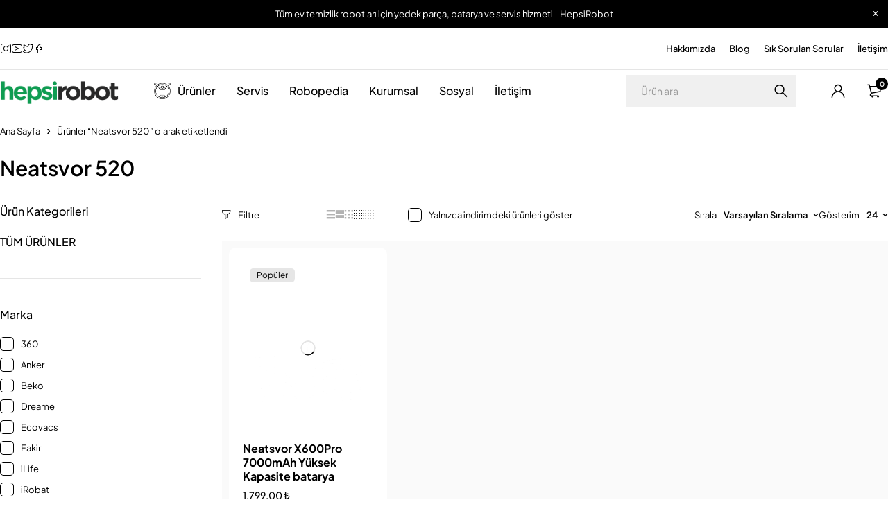

--- FILE ---
content_type: text/html; charset=UTF-8
request_url: https://hepsirobot.com/urun-etiketi/neatsvor-520/
body_size: 31936
content:
<!DOCTYPE html><html lang="tr"><head><script data-no-optimize="1">var litespeed_docref=sessionStorage.getItem("litespeed_docref");litespeed_docref&&(Object.defineProperty(document,"referrer",{get:function(){return litespeed_docref}}),sessionStorage.removeItem("litespeed_docref"));</script> <meta charset="UTF-8" /><meta name="viewport" content="width=device-width, initial-scale=1.0, maximum-scale=1" /><link rel="profile" href="//gmpg.org/xfn/11" /><meta name='robots' content='index, follow, max-image-preview:large, max-snippet:-1, max-video-preview:-1' /><title>Neatsvor 520 arşivleri - Hepsirobot</title><link rel="canonical" href="https://hepsirobot.com/urun-etiketi/neatsvor-520/" /><meta property="og:locale" content="tr_TR" /><meta property="og:type" content="article" /><meta property="og:title" content="Neatsvor 520 arşivleri - Hepsirobot" /><meta property="og:url" content="https://hepsirobot.com/urun-etiketi/neatsvor-520/" /><meta property="og:site_name" content="Hepsirobot" /><meta property="og:image" content="https://hepsirobot.com/wp-content/uploads/2021/02/HR-logo-transparent-xlarge-e1614119311688.jpg" /><meta property="og:image:width" content="1024" /><meta property="og:image:height" content="286" /><meta property="og:image:type" content="image/jpeg" /><meta name="twitter:card" content="summary_large_image" /><meta name="twitter:site" content="@Hepsirobot" /> <script type="application/ld+json" class="yoast-schema-graph">{"@context":"https://schema.org","@graph":[{"@type":"CollectionPage","@id":"https://hepsirobot.com/urun-etiketi/neatsvor-520/","url":"https://hepsirobot.com/urun-etiketi/neatsvor-520/","name":"Neatsvor 520 arşivleri - Hepsirobot","isPartOf":{"@id":"https://hepsirobot.com/#website"},"primaryImageOfPage":{"@id":"https://hepsirobot.com/urun-etiketi/neatsvor-520/#primaryimage"},"image":{"@id":"https://hepsirobot.com/urun-etiketi/neatsvor-520/#primaryimage"},"thumbnailUrl":"https://hepsirobot.com/wp-content/uploads/2022/05/roidme-3.jpeg","breadcrumb":{"@id":"https://hepsirobot.com/urun-etiketi/neatsvor-520/#breadcrumb"},"inLanguage":"tr"},{"@type":"ImageObject","inLanguage":"tr","@id":"https://hepsirobot.com/urun-etiketi/neatsvor-520/#primaryimage","url":"https://hepsirobot.com/wp-content/uploads/2022/05/roidme-3.jpeg","contentUrl":"https://hepsirobot.com/wp-content/uploads/2022/05/roidme-3.jpeg","width":800,"height":800,"caption":"Roidmi Viomi Lydsto batarya"},{"@type":"BreadcrumbList","@id":"https://hepsirobot.com/urun-etiketi/neatsvor-520/#breadcrumb","itemListElement":[{"@type":"ListItem","position":1,"name":"Anasayfa","item":"https://hepsirobot.com/"},{"@type":"ListItem","position":2,"name":"Neatsvor 520"}]},{"@type":"WebSite","@id":"https://hepsirobot.com/#website","url":"https://hepsirobot.com/","name":"Hepsirobot - Türkiye'nin robotçusu","description":"Türkiye&#039;nin Akıllı Ev Robotları","publisher":{"@id":"https://hepsirobot.com/#organization"},"potentialAction":[{"@type":"SearchAction","target":{"@type":"EntryPoint","urlTemplate":"https://hepsirobot.com/?s={search_term_string}"},"query-input":{"@type":"PropertyValueSpecification","valueRequired":true,"valueName":"search_term_string"}}],"inLanguage":"tr"},{"@type":"Organization","@id":"https://hepsirobot.com/#organization","name":"Hepsirobot","url":"https://hepsirobot.com/","logo":{"@type":"ImageObject","inLanguage":"tr","@id":"https://hepsirobot.com/#/schema/logo/image/","url":"https://hepsirobot.com/wp-content/uploads/2021/02/HR-logo-transparent-xlarge-e1614119311688.jpg","contentUrl":"https://hepsirobot.com/wp-content/uploads/2021/02/HR-logo-transparent-xlarge-e1614119311688.jpg","width":1024,"height":286,"caption":"Hepsirobot"},"image":{"@id":"https://hepsirobot.com/#/schema/logo/image/"},"sameAs":["https://www.facebook.com/HepsiRobot","https://x.com/Hepsirobot","https://www.instagram.com/hepsirobot","https://www.youtube.com/c/Hepsirobot/videos"]}]}</script>  <script type='application/javascript'  id='pys-version-script'>console.log('PixelYourSite Free version 11.1.5.2');</script> <link rel='dns-prefetch' href='//fonts.googleapis.com' /><link rel='preconnect' href='https://fonts.gstatic.com' crossorigin /><link rel="alternate" type="application/rss+xml" title="Hepsirobot &raquo; yorum akışı" href="https://hepsirobot.com/comments/feed/" /><link rel="alternate" type="application/rss+xml" title="Hepsirobot &raquo; Neatsvor 520 Etiket akışı" href="https://hepsirobot.com/urun-etiketi/neatsvor-520/feed/" /><style id='wp-img-auto-sizes-contain-inline-css' type='text/css'>img:is([sizes=auto i],[sizes^="auto," i]){contain-intrinsic-size:3000px 1500px}
/*# sourceURL=wp-img-auto-sizes-contain-inline-css */</style><link data-optimized="2" rel="stylesheet" href="https://hepsirobot.com/wp-content/litespeed/css/b9be70e788af526729377f929d9f9f22.css?ver=51802" /><style id='classic-theme-styles-inline-css' type='text/css'>/*! This file is auto-generated */
.wp-block-button__link{color:#fff;background-color:#32373c;border-radius:9999px;box-shadow:none;text-decoration:none;padding:calc(.667em + 2px) calc(1.333em + 2px);font-size:1.125em}.wp-block-file__button{background:#32373c;color:#fff;text-decoration:none}
/*# sourceURL=/wp-includes/css/classic-themes.min.css */</style><style id='global-styles-inline-css' type='text/css'>:root{--wp--preset--aspect-ratio--square: 1;--wp--preset--aspect-ratio--4-3: 4/3;--wp--preset--aspect-ratio--3-4: 3/4;--wp--preset--aspect-ratio--3-2: 3/2;--wp--preset--aspect-ratio--2-3: 2/3;--wp--preset--aspect-ratio--16-9: 16/9;--wp--preset--aspect-ratio--9-16: 9/16;--wp--preset--color--black: #000000;--wp--preset--color--cyan-bluish-gray: #abb8c3;--wp--preset--color--white: #ffffff;--wp--preset--color--pale-pink: #f78da7;--wp--preset--color--vivid-red: #cf2e2e;--wp--preset--color--luminous-vivid-orange: #ff6900;--wp--preset--color--luminous-vivid-amber: #fcb900;--wp--preset--color--light-green-cyan: #7bdcb5;--wp--preset--color--vivid-green-cyan: #00d084;--wp--preset--color--pale-cyan-blue: #8ed1fc;--wp--preset--color--vivid-cyan-blue: #0693e3;--wp--preset--color--vivid-purple: #9b51e0;--wp--preset--gradient--vivid-cyan-blue-to-vivid-purple: linear-gradient(135deg,rgb(6,147,227) 0%,rgb(155,81,224) 100%);--wp--preset--gradient--light-green-cyan-to-vivid-green-cyan: linear-gradient(135deg,rgb(122,220,180) 0%,rgb(0,208,130) 100%);--wp--preset--gradient--luminous-vivid-amber-to-luminous-vivid-orange: linear-gradient(135deg,rgb(252,185,0) 0%,rgb(255,105,0) 100%);--wp--preset--gradient--luminous-vivid-orange-to-vivid-red: linear-gradient(135deg,rgb(255,105,0) 0%,rgb(207,46,46) 100%);--wp--preset--gradient--very-light-gray-to-cyan-bluish-gray: linear-gradient(135deg,rgb(238,238,238) 0%,rgb(169,184,195) 100%);--wp--preset--gradient--cool-to-warm-spectrum: linear-gradient(135deg,rgb(74,234,220) 0%,rgb(151,120,209) 20%,rgb(207,42,186) 40%,rgb(238,44,130) 60%,rgb(251,105,98) 80%,rgb(254,248,76) 100%);--wp--preset--gradient--blush-light-purple: linear-gradient(135deg,rgb(255,206,236) 0%,rgb(152,150,240) 100%);--wp--preset--gradient--blush-bordeaux: linear-gradient(135deg,rgb(254,205,165) 0%,rgb(254,45,45) 50%,rgb(107,0,62) 100%);--wp--preset--gradient--luminous-dusk: linear-gradient(135deg,rgb(255,203,112) 0%,rgb(199,81,192) 50%,rgb(65,88,208) 100%);--wp--preset--gradient--pale-ocean: linear-gradient(135deg,rgb(255,245,203) 0%,rgb(182,227,212) 50%,rgb(51,167,181) 100%);--wp--preset--gradient--electric-grass: linear-gradient(135deg,rgb(202,248,128) 0%,rgb(113,206,126) 100%);--wp--preset--gradient--midnight: linear-gradient(135deg,rgb(2,3,129) 0%,rgb(40,116,252) 100%);--wp--preset--font-size--small: 13px;--wp--preset--font-size--medium: 20px;--wp--preset--font-size--large: 36px;--wp--preset--font-size--x-large: 42px;--wp--preset--spacing--20: 0.44rem;--wp--preset--spacing--30: 0.67rem;--wp--preset--spacing--40: 1rem;--wp--preset--spacing--50: 1.5rem;--wp--preset--spacing--60: 2.25rem;--wp--preset--spacing--70: 3.38rem;--wp--preset--spacing--80: 5.06rem;--wp--preset--shadow--natural: 6px 6px 9px rgba(0, 0, 0, 0.2);--wp--preset--shadow--deep: 12px 12px 50px rgba(0, 0, 0, 0.4);--wp--preset--shadow--sharp: 6px 6px 0px rgba(0, 0, 0, 0.2);--wp--preset--shadow--outlined: 6px 6px 0px -3px rgb(255, 255, 255), 6px 6px rgb(0, 0, 0);--wp--preset--shadow--crisp: 6px 6px 0px rgb(0, 0, 0);}:where(.is-layout-flex){gap: 0.5em;}:where(.is-layout-grid){gap: 0.5em;}body .is-layout-flex{display: flex;}.is-layout-flex{flex-wrap: wrap;align-items: center;}.is-layout-flex > :is(*, div){margin: 0;}body .is-layout-grid{display: grid;}.is-layout-grid > :is(*, div){margin: 0;}:where(.wp-block-columns.is-layout-flex){gap: 2em;}:where(.wp-block-columns.is-layout-grid){gap: 2em;}:where(.wp-block-post-template.is-layout-flex){gap: 1.25em;}:where(.wp-block-post-template.is-layout-grid){gap: 1.25em;}.has-black-color{color: var(--wp--preset--color--black) !important;}.has-cyan-bluish-gray-color{color: var(--wp--preset--color--cyan-bluish-gray) !important;}.has-white-color{color: var(--wp--preset--color--white) !important;}.has-pale-pink-color{color: var(--wp--preset--color--pale-pink) !important;}.has-vivid-red-color{color: var(--wp--preset--color--vivid-red) !important;}.has-luminous-vivid-orange-color{color: var(--wp--preset--color--luminous-vivid-orange) !important;}.has-luminous-vivid-amber-color{color: var(--wp--preset--color--luminous-vivid-amber) !important;}.has-light-green-cyan-color{color: var(--wp--preset--color--light-green-cyan) !important;}.has-vivid-green-cyan-color{color: var(--wp--preset--color--vivid-green-cyan) !important;}.has-pale-cyan-blue-color{color: var(--wp--preset--color--pale-cyan-blue) !important;}.has-vivid-cyan-blue-color{color: var(--wp--preset--color--vivid-cyan-blue) !important;}.has-vivid-purple-color{color: var(--wp--preset--color--vivid-purple) !important;}.has-black-background-color{background-color: var(--wp--preset--color--black) !important;}.has-cyan-bluish-gray-background-color{background-color: var(--wp--preset--color--cyan-bluish-gray) !important;}.has-white-background-color{background-color: var(--wp--preset--color--white) !important;}.has-pale-pink-background-color{background-color: var(--wp--preset--color--pale-pink) !important;}.has-vivid-red-background-color{background-color: var(--wp--preset--color--vivid-red) !important;}.has-luminous-vivid-orange-background-color{background-color: var(--wp--preset--color--luminous-vivid-orange) !important;}.has-luminous-vivid-amber-background-color{background-color: var(--wp--preset--color--luminous-vivid-amber) !important;}.has-light-green-cyan-background-color{background-color: var(--wp--preset--color--light-green-cyan) !important;}.has-vivid-green-cyan-background-color{background-color: var(--wp--preset--color--vivid-green-cyan) !important;}.has-pale-cyan-blue-background-color{background-color: var(--wp--preset--color--pale-cyan-blue) !important;}.has-vivid-cyan-blue-background-color{background-color: var(--wp--preset--color--vivid-cyan-blue) !important;}.has-vivid-purple-background-color{background-color: var(--wp--preset--color--vivid-purple) !important;}.has-black-border-color{border-color: var(--wp--preset--color--black) !important;}.has-cyan-bluish-gray-border-color{border-color: var(--wp--preset--color--cyan-bluish-gray) !important;}.has-white-border-color{border-color: var(--wp--preset--color--white) !important;}.has-pale-pink-border-color{border-color: var(--wp--preset--color--pale-pink) !important;}.has-vivid-red-border-color{border-color: var(--wp--preset--color--vivid-red) !important;}.has-luminous-vivid-orange-border-color{border-color: var(--wp--preset--color--luminous-vivid-orange) !important;}.has-luminous-vivid-amber-border-color{border-color: var(--wp--preset--color--luminous-vivid-amber) !important;}.has-light-green-cyan-border-color{border-color: var(--wp--preset--color--light-green-cyan) !important;}.has-vivid-green-cyan-border-color{border-color: var(--wp--preset--color--vivid-green-cyan) !important;}.has-pale-cyan-blue-border-color{border-color: var(--wp--preset--color--pale-cyan-blue) !important;}.has-vivid-cyan-blue-border-color{border-color: var(--wp--preset--color--vivid-cyan-blue) !important;}.has-vivid-purple-border-color{border-color: var(--wp--preset--color--vivid-purple) !important;}.has-vivid-cyan-blue-to-vivid-purple-gradient-background{background: var(--wp--preset--gradient--vivid-cyan-blue-to-vivid-purple) !important;}.has-light-green-cyan-to-vivid-green-cyan-gradient-background{background: var(--wp--preset--gradient--light-green-cyan-to-vivid-green-cyan) !important;}.has-luminous-vivid-amber-to-luminous-vivid-orange-gradient-background{background: var(--wp--preset--gradient--luminous-vivid-amber-to-luminous-vivid-orange) !important;}.has-luminous-vivid-orange-to-vivid-red-gradient-background{background: var(--wp--preset--gradient--luminous-vivid-orange-to-vivid-red) !important;}.has-very-light-gray-to-cyan-bluish-gray-gradient-background{background: var(--wp--preset--gradient--very-light-gray-to-cyan-bluish-gray) !important;}.has-cool-to-warm-spectrum-gradient-background{background: var(--wp--preset--gradient--cool-to-warm-spectrum) !important;}.has-blush-light-purple-gradient-background{background: var(--wp--preset--gradient--blush-light-purple) !important;}.has-blush-bordeaux-gradient-background{background: var(--wp--preset--gradient--blush-bordeaux) !important;}.has-luminous-dusk-gradient-background{background: var(--wp--preset--gradient--luminous-dusk) !important;}.has-pale-ocean-gradient-background{background: var(--wp--preset--gradient--pale-ocean) !important;}.has-electric-grass-gradient-background{background: var(--wp--preset--gradient--electric-grass) !important;}.has-midnight-gradient-background{background: var(--wp--preset--gradient--midnight) !important;}.has-small-font-size{font-size: var(--wp--preset--font-size--small) !important;}.has-medium-font-size{font-size: var(--wp--preset--font-size--medium) !important;}.has-large-font-size{font-size: var(--wp--preset--font-size--large) !important;}.has-x-large-font-size{font-size: var(--wp--preset--font-size--x-large) !important;}
:where(.wp-block-post-template.is-layout-flex){gap: 1.25em;}:where(.wp-block-post-template.is-layout-grid){gap: 1.25em;}
:where(.wp-block-term-template.is-layout-flex){gap: 1.25em;}:where(.wp-block-term-template.is-layout-grid){gap: 1.25em;}
:where(.wp-block-columns.is-layout-flex){gap: 2em;}:where(.wp-block-columns.is-layout-grid){gap: 2em;}
:root :where(.wp-block-pullquote){font-size: 1.5em;line-height: 1.6;}
/*# sourceURL=global-styles-inline-css */</style><style id='woocommerce-inline-inline-css' type='text/css'>.woocommerce form .form-row .required { visibility: visible; }
/*# sourceURL=woocommerce-inline-inline-css */</style><link rel="preload" as="style" href="https://fonts.googleapis.com/css?family=Plus%20Jakarta%20Sans:400,600,700,300,500&#038;display=swap&#038;ver=1710705357" /><noscript><link rel="stylesheet" href="https://fonts.googleapis.com/css?family=Plus%20Jakarta%20Sans:400,600,700,300,500&#038;display=swap&#038;ver=1710705357" /></noscript><style id='loobek-style-inline-css' type='text/css'>.main-products:not(.columns-1):not(.columns-2) .short-description, .main-products:not(.columns-1):not(.columns-2) .product-categories, .main-products:not(.columns-1):not(.columns-2) .star-rating-wrapper, .main-products.columns-1 .star-rating-wrapper .count-rating, .main-products.columns-2 .star-rating-wrapper .count-rating, .main-products:not(.columns-1):not(.columns-2) .star-rating-wrapper .list-view-rating, .main-products:not(.columns-1):not(.columns-2) .star-rating-wrapper.no-rating{display: none}
/*# sourceURL=loobek-style-inline-css */</style> <script type="text/template" id="tmpl-variation-template"><div class="woocommerce-variation-description">{{{ data.variation.variation_description }}}</div>
	<div class="woocommerce-variation-price">{{{ data.variation.price_html }}}</div>
	<div class="woocommerce-variation-availability">{{{ data.variation.availability_html }}}</div></script> <script type="text/template" id="tmpl-unavailable-variation-template"><p role="alert">Maalesef, bu ürün mevcut değil. Lütfen farklı bir kombinasyon seçin.</p></script> <script id="jquery-core-js-extra" type="litespeed/javascript">var pysFacebookRest={"restApiUrl":"https://hepsirobot.com/wp-json/pys-facebook/v1/event","debug":""}</script> <script type="litespeed/javascript" data-src="https://hepsirobot.com/wp-includes/js/jquery/jquery.min.js" id="jquery-core-js"></script> <script id="jquery-js-after" type="litespeed/javascript">!function($){"use strict";$(document).ready(function(){$(this).scrollTop()>100&&$(".hfe-scroll-to-top-wrap").removeClass("hfe-scroll-to-top-hide"),$(window).scroll(function(){$(this).scrollTop()<100?$(".hfe-scroll-to-top-wrap").fadeOut(300):$(".hfe-scroll-to-top-wrap").fadeIn(300)}),$(".hfe-scroll-to-top-wrap").on("click",function(){$("html, body").animate({scrollTop:0},300);return!1})})}(jQuery);!function($){'use strict';$(document).ready(function(){var bar=$('.hfe-reading-progress-bar');if(!bar.length)return;$(window).on('scroll',function(){var s=$(window).scrollTop(),d=$(document).height()-$(window).height(),p=d?s/d*100:0;bar.css('width',p+'%')})})}(jQuery)</script> <script id="wc-add-to-cart-js-extra" type="litespeed/javascript">var wc_add_to_cart_params={"ajax_url":"/wp-admin/admin-ajax.php","wc_ajax_url":"/?wc-ajax=%%endpoint%%","i18n_view_cart":"Sepetim","cart_url":"https://hepsirobot.com/cart/","is_cart":"","cart_redirect_after_add":"no"}</script> <script id="woocommerce-js-extra" type="litespeed/javascript">var woocommerce_params={"ajax_url":"/wp-admin/admin-ajax.php","wc_ajax_url":"/?wc-ajax=%%endpoint%%","i18n_password_show":"\u015eifreyi g\u00f6ster","i18n_password_hide":"\u015eifreyi gizle"}</script> <script id="pys-js-extra" type="litespeed/javascript">var pysOptions={"staticEvents":[],"dynamicEvents":[],"triggerEvents":[],"triggerEventTypes":[],"debug":"","siteUrl":"https://hepsirobot.com","ajaxUrl":"https://hepsirobot.com/wp-admin/admin-ajax.php","ajax_event":"b8378cfda4","enable_remove_download_url_param":"1","cookie_duration":"7","last_visit_duration":"60","enable_success_send_form":"","ajaxForServerEvent":"1","ajaxForServerStaticEvent":"1","useSendBeacon":"1","send_external_id":"1","external_id_expire":"180","track_cookie_for_subdomains":"1","google_consent_mode":"1","gdpr":{"ajax_enabled":!1,"all_disabled_by_api":!1,"facebook_disabled_by_api":!1,"analytics_disabled_by_api":!1,"google_ads_disabled_by_api":!1,"pinterest_disabled_by_api":!1,"bing_disabled_by_api":!1,"reddit_disabled_by_api":!1,"externalID_disabled_by_api":!1,"facebook_prior_consent_enabled":!0,"analytics_prior_consent_enabled":!0,"google_ads_prior_consent_enabled":null,"pinterest_prior_consent_enabled":!0,"bing_prior_consent_enabled":!0,"cookiebot_integration_enabled":!1,"cookiebot_facebook_consent_category":"marketing","cookiebot_analytics_consent_category":"statistics","cookiebot_tiktok_consent_category":"marketing","cookiebot_google_ads_consent_category":"marketing","cookiebot_pinterest_consent_category":"marketing","cookiebot_bing_consent_category":"marketing","consent_magic_integration_enabled":!1,"real_cookie_banner_integration_enabled":!1,"cookie_notice_integration_enabled":!1,"cookie_law_info_integration_enabled":!1,"analytics_storage":{"enabled":!0,"value":"granted","filter":!1},"ad_storage":{"enabled":!0,"value":"granted","filter":!1},"ad_user_data":{"enabled":!0,"value":"granted","filter":!1},"ad_personalization":{"enabled":!0,"value":"granted","filter":!1}},"cookie":{"disabled_all_cookie":!1,"disabled_start_session_cookie":!1,"disabled_advanced_form_data_cookie":!1,"disabled_landing_page_cookie":!1,"disabled_first_visit_cookie":!1,"disabled_trafficsource_cookie":!1,"disabled_utmTerms_cookie":!1,"disabled_utmId_cookie":!1},"tracking_analytics":{"TrafficSource":"direct","TrafficLanding":"undefined","TrafficUtms":[],"TrafficUtmsId":[]},"GATags":{"ga_datalayer_type":"default","ga_datalayer_name":"dataLayerPYS"},"woo":{"enabled":!0,"enabled_save_data_to_orders":!0,"addToCartOnButtonEnabled":!0,"addToCartOnButtonValueEnabled":!0,"addToCartOnButtonValueOption":"price","singleProductId":null,"removeFromCartSelector":"form.woocommerce-cart-form .remove","addToCartCatchMethod":"add_cart_hook","is_order_received_page":!1,"containOrderId":!1},"edd":{"enabled":!1},"cache_bypass":"1768762742"}</script> <script id="wc-cart-fragments-js-extra" type="litespeed/javascript">var wc_cart_fragments_params={"ajax_url":"/wp-admin/admin-ajax.php","wc_ajax_url":"/?wc-ajax=%%endpoint%%","cart_hash_key":"wc_cart_hash_04be5c0639b848e94ef6de152a267f3d","fragment_name":"wc_fragments_04be5c0639b848e94ef6de152a267f3d","request_timeout":"5000"}</script> <script id="wp-util-js-extra" type="litespeed/javascript">var _wpUtilSettings={"ajax":{"url":"/wp-admin/admin-ajax.php"}}</script> <script id="wc-add-to-cart-variation-js-extra" type="litespeed/javascript">var wc_add_to_cart_variation_params={"wc_ajax_url":"/?wc-ajax=%%endpoint%%","i18n_no_matching_variations_text":"Maalesef, se\u00e7iminizle e\u015fle\u015fen \u00fcr\u00fcn bulunmuyor. L\u00fctfen farkl\u0131 bir kombinasyon se\u00e7in.","i18n_make_a_selection_text":"L\u00fctfen sepetinize bu \u00fcr\u00fcn\u00fc eklemeden \u00f6nce baz\u0131 \u00fcr\u00fcn se\u00e7eneklerini belirleyin.","i18n_unavailable_text":"Maalesef, bu \u00fcr\u00fcn mevcut de\u011fil. L\u00fctfen farkl\u0131 bir kombinasyon se\u00e7in.","i18n_reset_alert_text":"Se\u00e7iminiz s\u0131f\u0131rland\u0131. L\u00fctfen sepetinize bu \u00fcr\u00fcn\u00fc eklemeden \u00f6nce baz\u0131 \u00fcr\u00fcn se\u00e7eneklerini belirleyin."}</script> <link rel="https://api.w.org/" href="https://hepsirobot.com/wp-json/" /><link rel="alternate" title="JSON" type="application/json" href="https://hepsirobot.com/wp-json/wp/v2/product_tag/416" /><link rel="EditURI" type="application/rsd+xml" title="RSD" href="https://hepsirobot.com/xmlrpc.php?rsd" /><meta name="generator" content="Redux 4.5.10" />
 <script type="litespeed/javascript">(function(i,s,o,g,r,a,m){i.GoogleAnalyticsObject=r;i[r]=i[r]||function(){(i[r].q=i[r].q||[]).push(arguments)},i[r].l=1*new Date();a=s.createElement(o),m=s.getElementsByTagName(o)[0];a.async=1;a.src=g;m.parentNode.insertBefore(a,m)})(window,document,'script','https://www.google-analytics.com/analytics.js','ga');ga('create','UA-39395931-1','auto');ga('send','pageview')</script> <style>.cmplz-hidden {
					display: none !important;
				}</style><noscript><style>.woocommerce-product-gallery{ opacity: 1 !important; }</style></noscript><meta name="generator" content="Elementor 3.34.1; features: e_font_icon_svg, additional_custom_breakpoints; settings: css_print_method-external, google_font-enabled, font_display-auto"><style type="text/css">.recentcomments a{display:inline !important;padding:0 !important;margin:0 !important;}</style><style>.e-con.e-parent:nth-of-type(n+4):not(.e-lazyloaded):not(.e-no-lazyload),
				.e-con.e-parent:nth-of-type(n+4):not(.e-lazyloaded):not(.e-no-lazyload) * {
					background-image: none !important;
				}
				@media screen and (max-height: 1024px) {
					.e-con.e-parent:nth-of-type(n+3):not(.e-lazyloaded):not(.e-no-lazyload),
					.e-con.e-parent:nth-of-type(n+3):not(.e-lazyloaded):not(.e-no-lazyload) * {
						background-image: none !important;
					}
				}
				@media screen and (max-height: 640px) {
					.e-con.e-parent:nth-of-type(n+2):not(.e-lazyloaded):not(.e-no-lazyload),
					.e-con.e-parent:nth-of-type(n+2):not(.e-lazyloaded):not(.e-no-lazyload) * {
						background-image: none !important;
					}
				}</style> <script type='application/javascript' id='pys-config-warning-script'>console.warn('PixelYourSite: no pixel configured.');</script> <link rel="icon" href="https://hepsirobot.com/wp-content/uploads/2024/03/cropped-roboticon-1-32x32.png" sizes="32x32" /><link rel="icon" href="https://hepsirobot.com/wp-content/uploads/2024/03/cropped-roboticon-1-192x192.png" sizes="192x192" /><link rel="apple-touch-icon" href="https://hepsirobot.com/wp-content/uploads/2024/03/cropped-roboticon-1-180x180.png" /><meta name="msapplication-TileImage" content="https://hepsirobot.com/wp-content/uploads/2024/03/cropped-roboticon-1-270x270.png" /><style type="text/css" id="wp-custom-css">.list-categories{
	display:none!important;
}
.sticky-wrapper{
	height:85px!important;
}
.header-sticky .container{
	height:60px!important;
}</style></head><body data-rsssl=1 class="archive tax-product_tag term-neatsvor-520 term-416 wp-custom-logo wp-theme-loobek theme-loobek woocommerce woocommerce-page woocommerce-no-js ehf-template-loobek ehf-stylesheet-loobek layout-fullwidth wide image-button-radius header-v1 header-number-style-v1 header-mobile-v1 hidden-compare product-label-rectangle label-align-horizontal product-hover-style-v3 product-mobile-style-v3 cart-quantity-inline ajax-pagination ts_desktop elementor-default elementor-kit-17061"><div id="page" class="hfeed site"><div class="ts-store-notice" style=""><div class="container"><p>Tüm ev temizlik robotları için yedek parça, batarya ve servis hizmeti - HepsiRobot</p>					<span class="close"></span></div></div><header class="ts-header header-sticky menu-middle "><div class="overlay"></div><div class="header-template"><div class="header-top"><div class="container"><div class="header-left"><div class="header-social-icon"><div class="social-icons style-icon"><ul class="list-icons"><li class="instagram">
<a href="https://www.instagram.com/hepsirobot/" target="_blank"><span>Instagram</span><i class="icomoon-instagram"></i></a></li><li class="youtube">
<a href="https://www.youtube.com/c/Hepsirobot" target="_blank"><span>Youtube</span><i class="icomoon-youtube"></i></a></li><li class="twitter">
<a href="https://twitter.com/HepsiRobot" target="_blank"><span>Twitter</span><i class="icomoon-twitter"></i></a></li><li class="facebook">
<a href="https://www.facebook.com/HepsiRobot" target="_blank"><span>Facebook</span><i class="icomoon-facebook"></i></a></li></ul></div></div></div><div class="header-right"><div class="header-link hidden-phone"><nav class="second-menu"><ul id="menu-second-menu-top-header" class="menu"><li id="menu-item-21973" class="menu-item menu-item-type-post_type menu-item-object-page menu-item-21973"><a href="https://hepsirobot.com/hakkimizda/">Hakkımızda</a></li><li id="menu-item-19776" class="menu-item menu-item-type-post_type menu-item-object-page menu-item-19776"><a href="https://hepsirobot.com/robot-supurge-blog/">Blog</a></li><li id="menu-item-21807" class="menu-item menu-item-type-custom menu-item-object-custom menu-item-21807"><a href="https://hepsirobot.com/robot-supurgeler-hakkinda-sik-sorulan-sorular/">Sık Sorulan Sorular</a></li><li id="menu-item-21974" class="menu-item menu-item-type-post_type menu-item-object-page menu-item-21974"><a href="https://hepsirobot.com/iletisim/">İletişim</a></li></ul></nav></div></div></div></div><div class="header-middle"><div class="container"><div class="header-left visible-phone"><div class="ts-mobile-icon-toggle">
<span class="icon"></span></div><div class="search-button"><span class="icon"></span></div></div><div class="logo-wrapper"><div class="logo">
<a href="https://hepsirobot.com/">
<img data-lazyloaded="1" src="[data-uri]" width="946" height="264" data-src="https://hepsirobot.com/wp-content/uploads/2022/06/hepsirobot-logo.png.webp" alt="HepsiRobot" title="HepsiRobot" class="normal-logo" />
<img data-lazyloaded="1" src="[data-uri]" width="946" height="264" data-src="https://hepsirobot.com/wp-content/uploads/2022/06/hepsirobot-logo.png.webp" alt="HepsiRobot" title="HepsiRobot" class="mobile-logo" />
<img data-lazyloaded="1" src="[data-uri]" width="946" height="264" data-src="https://hepsirobot.com/wp-content/uploads/2022/06/hepsirobot-logo.png.webp" alt="HepsiRobot" title="HepsiRobot" class="sticky-logo" />
</a></div></div><div class="menu-wrapper hidden-phone"><div class="ts-menu"><nav class="main-menu ts-mega-menu-wrapper"><ul id="menu-turkce" class="menu"><li id="menu-item-22278" class="menu-item menu-item-type-post_type menu-item-object-page menu-item-has-children menu-item-22278 ts-normal-menu parent has-icon"><span class="menu-icon"><img data-lazyloaded="1" src="[data-uri]" width="46" height="46" data-src="https://hepsirobot.com/wp-content/uploads/2024/03/2237048-46x46.png" class="attachment-loobek_menu_icon_thumb size-loobek_menu_icon_thumb" alt="" decoding="async" data-srcset="https://hepsirobot.com/wp-content/uploads/2024/03/2237048-46x46.png 46w, https://hepsirobot.com/wp-content/uploads/2024/03/2237048-100x100.png 100w, https://hepsirobot.com/wp-content/uploads/2024/03/2237048-300x300.png 300w, https://hepsirobot.com/wp-content/uploads/2024/03/2237048-150x150.png 150w, https://hepsirobot.com/wp-content/uploads/2024/03/2237048-340x340.png 340w, https://hepsirobot.com/wp-content/uploads/2024/03/2237048-120x120.png 120w, https://hepsirobot.com/wp-content/uploads/2024/03/2237048-48x48.png 48w, https://hepsirobot.com/wp-content/uploads/2024/03/2237048.png.webp 512w" data-sizes="(max-width: 46px) 100vw, 46px" /></span>
<a href="https://hepsirobot.com/magaza/"><span class="menu-label">Ürünler</span></a><span class="ts-menu-drop-icon"></span><ul class="sub-menu"><li id="menu-item-6030" class="menu-item menu-item-type-taxonomy menu-item-object-product_cat menu-item-6030">
<a href="https://hepsirobot.com/urun-kategori/genel/yedek-parca/batarya/"><span class="menu-label">Batarya</span></a></li><li id="menu-item-6031" class="menu-item menu-item-type-taxonomy menu-item-object-product_cat menu-item-6031">
<a href="https://hepsirobot.com/urun-kategori/genel/aksesuar/robot-sarf-malzeme/"><span class="menu-label">Sarf Malzemeleri</span></a></li><li id="menu-item-6032" class="menu-item menu-item-type-taxonomy menu-item-object-product_cat menu-item-6032">
<a href="https://hepsirobot.com/urun-kategori/genel/aksesuar/robot-supurge-seti/"><span class="menu-label">Setler</span></a></li></ul></li><li id="menu-item-58" class="menu-item menu-item-type-post_type menu-item-object-page menu-item-58 ts-normal-menu">
<a href="https://hepsirobot.com/robot-supurge-servis/"><span class="menu-label">Servis</span></a></li><li id="menu-item-897" class="menu-item menu-item-type-post_type menu-item-object-page menu-item-has-children menu-item-897 ts-normal-menu parent">
<a href="https://hepsirobot.com/robopedia/"><span class="menu-label">Robopedia</span></a><span class="ts-menu-drop-icon"></span><ul class="sub-menu"><li id="menu-item-25296" class="menu-item menu-item-type-post_type menu-item-object-page menu-item-25296">
<a href="https://hepsirobot.com/temizlik-robotlari-teknolojisi/"><span class="menu-label">Temizlik robotları teknolojisi</span></a></li><li id="menu-item-25300" class="menu-item menu-item-type-post_type menu-item-object-page menu-item-25300">
<a href="https://hepsirobot.com/robot-secerken/"><span class="menu-label">Seçerken</span></a></li><li id="menu-item-25299" class="menu-item menu-item-type-post_type menu-item-object-page menu-item-25299">
<a href="https://hepsirobot.com/robot-supurge-kurarken/"><span class="menu-label">Kurarken</span></a></li><li id="menu-item-25298" class="menu-item menu-item-type-post_type menu-item-object-page menu-item-25298">
<a href="https://hepsirobot.com/kullanirken/"><span class="menu-label">Kullanırken</span></a></li><li id="menu-item-25297" class="menu-item menu-item-type-post_type menu-item-object-page menu-item-25297">
<a href="https://hepsirobot.com/temizlerken/"><span class="menu-label">Temizlerken</span></a></li></ul></li><li id="menu-item-3363" class="menu-item menu-item-type-custom menu-item-object-custom menu-item-has-children menu-item-3363 ts-normal-menu parent">
<a href="https://hepsirobot.com/hakkimizda/"><span class="menu-label">Kurumsal</span></a><span class="ts-menu-drop-icon"></span><ul class="sub-menu"><li id="menu-item-22199" class="menu-item menu-item-type-post_type menu-item-object-page menu-item-22199">
<a href="https://hepsirobot.com/hakkimizda/"><span class="menu-label">Hakkımızda</span></a></li><li id="menu-item-22383" class="menu-item menu-item-type-custom menu-item-object-custom menu-item-has-children menu-item-22383 parent">
<a href="#"><span class="menu-label">Politikalarımız</span></a><span class="ts-menu-drop-icon"></span><ul class="sub-menu"><li id="menu-item-22384" class="menu-item menu-item-type-post_type menu-item-object-page menu-item-privacy-policy menu-item-22384">
<a href="https://hepsirobot.com/gizlilik-politikasi/"><span class="menu-label">Gizlilik politikası</span></a></li><li id="menu-item-22385" class="menu-item menu-item-type-post_type menu-item-object-page menu-item-22385">
<a href="https://hepsirobot.com/mesafeli-satis-sozlesmesi/"><span class="menu-label">Mesafeli Satış Sözleşmesi</span></a></li><li id="menu-item-22386" class="menu-item menu-item-type-post_type menu-item-object-page menu-item-22386">
<a href="https://hepsirobot.com/siparis-iptal-ve-iade-sartlari/"><span class="menu-label">Sipariş İptal ve İade Şartları</span></a></li></ul></li></ul></li><li id="menu-item-22381" class="menu-item menu-item-type-custom menu-item-object-custom menu-item-has-children menu-item-22381 ts-normal-menu parent">
<a href="#"><span class="menu-label">Sosyal</span></a><span class="ts-menu-drop-icon"></span><ul class="sub-menu"><li id="menu-item-22380" class="menu-item menu-item-type-post_type menu-item-object-page menu-item-22380">
<a href="https://hepsirobot.com/robot-supurge-blog/"><span class="menu-label">Blog</span></a></li><li id="menu-item-5062" class="menu-item menu-item-type-post_type menu-item-object-page menu-item-5062">
<a href="https://hepsirobot.com/robot-inceleme-videolari/"><span class="menu-label">İnceleme Videoları</span></a></li></ul></li><li id="menu-item-22382" class="menu-item menu-item-type-post_type menu-item-object-page menu-item-22382 ts-normal-menu">
<a href="https://hepsirobot.com/iletisim/"><span class="menu-label">İletişim</span></a></li></ul></nav></div></div><div class="header-right"><div class="ts-search-normal hidden-phone"><form method="get" action="https://hepsirobot.com/" id="searchform-983"><div class="search-table"><div class="search-field search-content">
<input type="text" value="" name="s" id="s-983" placeholder="Ürün ara" autocomplete="off" />
<input type="hidden" name="post_type" value="product" /></div><div class="search-button">
<input type="submit" id="searchsubmit-983" value="Ara" /></div></div></form></div><div class="icon-menu-ipad-header hidden-phone">
<span class="icon"></span></div><div class="my-account-wrapper"><div class="ts-tiny-account-wrapper"><div class="account-control"><div class="account-link">
<a class="login" href="https://hepsirobot.com/hesabim/" title="Giriş / Kayıt"><span>Giriş / Kayıt</span></a>
<span class="icon-toggle"></span></div><div class="account-dropdown-form dropdown-container"><div class="form-content"><form name="ts-login-form" id="ts-login-form" action="https://hepsirobot.com/master/" method="post"><p class="login-username">
<label for="user_login">Kullanıcı adı ya da e-posta adresi</label>
<input type="text" name="log" id="user_login" autocomplete="username" class="input" value="" size="20" /></p><p class="login-password">
<label for="user_pass">Parola</label>
<input type="password" name="pwd" id="user_pass" autocomplete="current-password" spellcheck="false" class="input" value="" size="20" /></p><p class="login-remember"><label><input name="rememberme" type="checkbox" id="rememberme" value="forever" /> Beni hatırla</label></p><p class="login-submit">
<input type="submit" name="wp-submit" id="wp-submit" class="button button-primary" value="Oturum aç" />
<input type="hidden" name="redirect_to" value="https://hepsirobot.com/urun-etiketi/neatsvor-520/" /></p></form>
<a class="forget-password button-text" href="https://hepsirobot.com/hesabim/lost-password/">Şifreyi unuttum</a><div class="create-account-wrapper">
<span>Ben yeni müşteriyim.</span>
<a class="create-account button-text" href="https://hepsirobot.com/hesabim/">Bir hesap oluşturun</a></div></div></div></div></div></div><div class="shopping-cart-wrapper"><div class="ts-tiny-cart-wrapper">
<a class="cart-control" href="https://hepsirobot.com/cart/" title="Alışveriş sepetinizi görüntüleyin">
<span class="ic-cart"><span class="cart-number">0</span></span><span>sepetinde</span>
</a><div class="cart-dropdown-form dropdown-container woocommerce"><div class="form-content cart-empty"><h2 class="dropdown-title">Sepetiniz (0 ürün)</h2><div class="empty-content">
<label>Alışveriş sepeti boş
</label>
<a class="continue-shopping-button button" href="https://hepsirobot.com/magaza/">Alışverişe Devam Et</a></div></div></div></div></div></div></div></div></div></header><div id="main" class="wrapper "><div class="breadcrumb-title-wrapper breadcrumb-v1"><div class="bg-breadcrumb" ></div><div class="breadcrumb-content container"><div class="breadcrumb-title"><div class="breadcrumbs"><div class="breadcrumbs-container"><a href="https://hepsirobot.com">Ana Sayfa</a><span>/</span>Ürünler &ldquo;Neatsvor 520&rdquo; olarak etiketlendi</div></div><h1 class="heading-title page-title entry-title ">Neatsvor 520</h1></div></div></div><div class="page-container show-breadcrumb-v1 has-1-sidebar"><div id="left-sidebar" class="ts-sidebar"><aside>
<span class="close"></span><form method="get" action="https://hepsirobot.com/urun-etiketi/neatsvor-520/" class="product-on-sale-form ">
<label>
<input type="checkbox" name="onsale" value="yes"  />
Yalnızca indirimdeki ürünleri göster		</label></form><section id="ts_product_categories-1" class="widget-container ts-product-categories-widget"><div class="widget-title-wrapper"><a class="block-control" href="javascript:void(0)"></a><h3 class="widget-title heading-title">Ürün Kategorileri</h3></div><div class="ts-product-categories-widget-wrapper"><ul class="product-categories" ><li class="cat-item "><span class="icon-toggle"></span><a href="https://hepsirobot.com/urun-kategori/genel/">TÜM ÜRÜNLER</a><ul class="children" style="display: none"><li class="cat-item "><span class="icon-toggle"></span><a href="https://hepsirobot.com/urun-kategori/genel/aksesuar/">AKSESUAR</a><ul class="children" style="display: none"><li class="cat-item "><span class="icon-toggle"></span><a href="https://hepsirobot.com/urun-kategori/genel/aksesuar/robot-sarf-malzeme/">Sarf Malzemeleri</a></li><li class="cat-item "><span class="icon-toggle"></span><a href="https://hepsirobot.com/urun-kategori/genel/aksesuar/robot-supurge-seti/">Setler</a></li></ul></li><li class="cat-item "><span class="icon-toggle"></span><a href="https://hepsirobot.com/urun-kategori/genel/robot/">ROBOT SÜPÜRGE</a></li><li class="cat-item "><span class="icon-toggle"></span><a href="https://hepsirobot.com/urun-kategori/genel/yedek-parca/">YEDEK PARÇA</a><ul class="children" style="display: none"><li class="cat-item "><span class="icon-toggle"></span><a href="https://hepsirobot.com/urun-kategori/genel/yedek-parca/batarya/">Batarya</a></li></ul></li></ul></li></ul></div></section><section id="ts_product_filter_by_brand-1" class="widget-container product-filter-by-brand"><div class="widget-title-wrapper"><a class="block-control" href="javascript:void(0)"></a><h3 class="widget-title heading-title">Marka</h3></div><div class="product-filter-by-brand-wrapper"><ul ><li >
<input type="checkbox" id="ts-product-brand-666" value="666"  />
<label for="ts-product-brand-666">
360												<span class="count">(6)</span>
</label></li><li >
<input type="checkbox" id="ts-product-brand-652" value="652"  />
<label for="ts-product-brand-652">
Anker												<span class="count">(6)</span>
</label></li><li >
<input type="checkbox" id="ts-product-brand-768" value="768"  />
<label for="ts-product-brand-768">
Beko												<span class="count">(1)</span>
</label></li><li >
<input type="checkbox" id="ts-product-brand-651" value="651"  />
<label for="ts-product-brand-651">
Dreame												<span class="count">(5)</span>
</label></li><li >
<input type="checkbox" id="ts-product-brand-647" value="647"  />
<label for="ts-product-brand-647">
Ecovacs												<span class="count">(11)</span>
</label></li><li >
<input type="checkbox" id="ts-product-brand-653" value="653"  />
<label for="ts-product-brand-653">
Fakir												<span class="count">(1)</span>
</label></li><li >
<input type="checkbox" id="ts-product-brand-654" value="654"  />
<label for="ts-product-brand-654">
iLife												<span class="count">(1)</span>
</label></li><li >
<input type="checkbox" id="ts-product-brand-656" value="656"  />
<label for="ts-product-brand-656">
iRobat												<span class="count">(2)</span>
</label></li><li >
<input type="checkbox" id="ts-product-brand-648" value="648"  />
<label for="ts-product-brand-648">
iRobot												<span class="count">(3)</span>
</label></li><li >
<input type="checkbox" id="ts-product-brand-657" value="657"  />
<label for="ts-product-brand-657">
Lenovo												<span class="count">(2)</span>
</label></li><li >
<input type="checkbox" id="ts-product-brand-658" value="658"  />
<label for="ts-product-brand-658">
Lydsto												<span class="count">(2)</span>
</label></li><li >
<input type="checkbox" id="ts-product-brand-700" value="700"  />
<label for="ts-product-brand-700">
Midea												<span class="count">(2)</span>
</label></li><li >
<input type="checkbox" id="ts-product-brand-659" value="659"  />
<label for="ts-product-brand-659">
Neabot												<span class="count">(4)</span>
</label></li><li >
<input type="checkbox" id="ts-product-brand-649" value="649"  />
<label for="ts-product-brand-649">
Neato												<span class="count">(2)</span>
</label></li><li >
<input type="checkbox" id="ts-product-brand-660" value="660"  />
<label for="ts-product-brand-660">
Neatsvor												<span class="count">(2)</span>
</label></li><li >
<input type="checkbox" id="ts-product-brand-661" value="661"  />
<label for="ts-product-brand-661">
Omid												<span class="count">(2)</span>
</label></li><li >
<input type="checkbox" id="ts-product-brand-662" value="662"  />
<label for="ts-product-brand-662">
Proscenic												<span class="count">(2)</span>
</label></li><li >
<input type="checkbox" id="ts-product-brand-646" value="646"  />
<label for="ts-product-brand-646">
Roborock												<span class="count">(16)</span>
</label></li><li >
<input type="checkbox" id="ts-product-brand-663" value="663"  />
<label for="ts-product-brand-663">
RobX												<span class="count">(1)</span>
</label></li><li >
<input type="checkbox" id="ts-product-brand-665" value="665"  />
<label for="ts-product-brand-665">
Roidmi												<span class="count">(2)</span>
</label></li><li >
<input type="checkbox" id="ts-product-brand-753" value="753"  />
<label for="ts-product-brand-753">
Shark												<span class="count">(1)</span>
</label></li><li >
<input type="checkbox" id="ts-product-brand-664" value="664"  />
<label for="ts-product-brand-664">
Tesvor												<span class="count">(2)</span>
</label></li><li >
<input type="checkbox" id="ts-product-brand-650" value="650"  />
<label for="ts-product-brand-650">
Viomi												<span class="count">(7)</span>
</label></li><li >
<input type="checkbox" id="ts-product-brand-699" value="699"  />
<label for="ts-product-brand-699">
Wiami												<span class="count">(2)</span>
</label></li><li >
<input type="checkbox" id="ts-product-brand-645" value="645"  />
<label for="ts-product-brand-645">
Xiaomi												<span class="count">(25)</span>
</label></li><li >
<input type="checkbox" id="ts-product-brand-655" value="655"  />
<label for="ts-product-brand-655">
Zaco												<span class="count">(1)</span>
</label></li></ul>
<input type="hidden" class="query-type" value="and" /><form method="get" action="https://hepsirobot.com/urun-etiketi/neatsvor-520/">
<input type="hidden" name="product_brand" value="" /></form></div></section><section id="ts_product_filter_by_price-1" class="widget-container product-filter-by-price"><div class="widget-title-wrapper"><a class="block-control" href="javascript:void(0)"></a><h3 class="widget-title heading-title">Fiyat</h3></div><div class="product-filter-by-price-wrapper"><ul><li data-min="" data-max="">
<label>Tümü</label></li><li data-min="0" data-max="199" class="">
<label>0&nbsp;&#8378; - 199&nbsp;&#8378;</label></li><li data-min="200" data-max="399" class="">
<label>200&nbsp;&#8378; - 399&nbsp;&#8378;</label></li><li data-min="400" data-max="599" class="">
<label>400&nbsp;&#8378; - 599&nbsp;&#8378;</label></li><li data-min="600" data-max="799" class="">
<label>600&nbsp;&#8378; - 799&nbsp;&#8378;</label></li><li data-min="799" data-max="" class="">
<label>Üzeri 799&nbsp;&#8378;</label></li></ul><form method="get" action="https://hepsirobot.com/urun-etiketi/neatsvor-520/">
<input type="hidden" name="min_price" value="" />
<input type="hidden" name="max_price" value="" /></form></div></section></aside></div><div id="main-content" class="no-filter-area style-sort-default product-has-background"><div id="primary" class="site-content"><div class="before-loop-wrapper"><div class="woocommerce-notices-wrapper"></div><div class="ts-product-columns-selector">
<span class="column-1 " data-class="columns-1"></span>
<span class="column-1-1 " data-class="columns-1 big-thumbnail"></span>
<span class="column-2 " data-class="columns-2"></span>
<span class="column-3 " data-class="columns-3"></span>
<span class="column-4 selected" data-class="columns-4"></span>
<span class="column-5 " data-class="columns-5"></span></div><form method="get" action="https://hepsirobot.com/urun-etiketi/neatsvor-520/" class="product-on-sale-form ">
<label>
<input type="checkbox" name="onsale" value="yes"  />
Yalnızca indirimdeki ürünleri göster		</label></form><p class="woocommerce-result-count" role="alert" aria-relevant="all" >
Tek bir sonuç gösteriliyor</p><form class="woocommerce-ordering" method="get">
<select name="orderby" class="orderby" aria-label="Sipariş Et" ><option value="menu_order"  selected='selected'>Varsayılan Sıralama</option><option value="popularity" >En çok satılana göre sırala</option><option value="rating" >Ortalama puana göre sırala</option><option value="date" >En yeniye göre sırala</option><option value="price" >Fiyata göre sırala: Düşükten yükseğe</option><option value="price-desc" >Fiyata göre sırala: Yüksekten düşüğe</option><option value="best_selling" >Sort by best selling</option>
</select>
<span>Sırala</span><ul class="orderby"><li><span class="orderby-current">Varsayılan Sıralama</span><ul class="dropdown"><li><a href="#" data-orderby="menu_order" class="current">Varsayılan Sıralama</a></li><li><a href="#" data-orderby="popularity" class="">En çok satılana göre sırala</a></li><li><a href="#" data-orderby="rating" class="">Ortalama puana göre sırala</a></li><li><a href="#" data-orderby="date" class="">En yeniye göre sırala</a></li><li><a href="#" data-orderby="price" class="">Fiyata göre sırala: Düşükten yükseğe</a></li><li><a href="#" data-orderby="price-desc" class="">Fiyata göre sırala: Yüksekten düşüğe</a></li><li><a href="#" data-orderby="best_selling" class="">Sort by best selling</a></li></ul></li></ul>
<input type="hidden" name="paged" value="1" /></form><form method="get" action="https://hepsirobot.com/urun-etiketi/neatsvor-520/" class="product-per-page-form">
<span>Gösterim</span>
<select name="per_page" class="perpage"><option value="24"  selected='selected'>24</option><option value="48" >48</option><option value="72" >72</option><option value="96" >96</option>
</select><ul class="perpage"><li>
<span class="perpage-current">24</span><ul class="dropdown"><li><a href="#" data-perpage="24" class="current">24</a></li><li><a href="#" data-perpage="48" class="">48</a></li><li><a href="#" data-perpage="72" class="">72</a></li><li><a href="#" data-perpage="96" class="">96</a></li></ul></li></ul></form><div class="filter-widget-area-button">
<a href="#" data-show_title="Filtre" data-hide_title="Filtreleri Gizle"></a></div></div><div class="woocommerce main-products columns-4 "><div class="products"><section class="product type-product post-10438 status-publish first instock product_cat-batarya product_cat-yedek-parca product_tag-batarya product_tag-neatsvor product_tag-neatsvor-520 product_tag-neatsvor-batarya product_tag-neatsvor-pil product_tag-neatsvor-x600pro product_tag-neatsvor-x600pro-batarya product_tag-neatsvor-x600pro-pil product_tag-netsvor-x600 product_tag-pil product_tag-robot-batarya product_tag-robot-pil product_tag-robot-supurge-batarya product_tag-robot-supurge-pili product_tag-sarj product_tag-supurge-pili product_tag-temizlik-robotu-pili has-post-thumbnail featured taxable shipping-taxable purchasable product-type-simple" data-product_id="10438"><div class="product-wrapper"><div class="thumbnail-wrapper">
<a href="https://hepsirobot.com/urun/neatsvor-x600pro-yuksek-kapasite-batarya/"><figure class="no-back-image"><img fetchpriority="high" src="https://hepsirobot.com/wp-content/themes/loobek/images/prod_loading.gif" data-src="https://hepsirobot.com/wp-content/uploads/2022/05/roidme-3-600x600.jpeg.webp" class="attachment-shop_catalog wp-post-image ts-lazy-load" alt="Roidmi Viomi Lydsto batarya" width="600" height="600" /></figure>
</a><div class="product-label">
<span class="featured">Popüler</span></div><div class="product-group-button"><div class="button-in quickshop"><a class="quickshop" href="#" data-product_id="10438"><span class="ts-tooltip button-tooltip">Hızlı Görünüm</span></a></div><div class="loop-add-to-cart"><a href="/urun-etiketi/neatsvor-520/?add-to-cart=10438" data-quantity="1" class="button product_type_simple add_to_cart_button ajax_add_to_cart" data-product_id="10438" data-product_sku="" aria-label="Sepete ekle: “Neatsvor X600Pro 7000mAh Yüksek Kapasite batarya”" rel="nofollow" data-success_message="&quot;Neatsvor X600Pro 7000mAh Yüksek Kapasite batarya&quot; sepetinize eklendi" role="button"><span class="ts-tooltip button-tooltip">Sepete Ekle</span></a></div></div></div><div class="meta-wrapper"><div class="product-categories"><span>Kategoriler:</span><a href="https://hepsirobot.com/urun-kategori/genel/yedek-parca/batarya/" rel="tag">Batarya</a>, <a href="https://hepsirobot.com/urun-kategori/genel/yedek-parca/" rel="tag">YEDEK PARÇA</a></div><h3 class="heading-title product-name"><a href="https://hepsirobot.com/urun/neatsvor-x600pro-yuksek-kapasite-batarya/">Neatsvor X600Pro 7000mAh Yüksek Kapasite batarya</a></h3>
<span class="price"><span class="woocommerce-Price-amount amount"><bdi>1.799,00&nbsp;<span class="woocommerce-Price-currencySymbol">&#8378;</span></bdi></span></span><div class="star-rating-wrapper no-rating"><div class="list-view-rating"><span>0 İnceleme</span>		<a href="https://hepsirobot.com/urun/neatsvor-x600pro-yuksek-kapasite-batarya/#reviews" class="woocommerce-review-link" rel="nofollow">Yorum yap</a></div></div><div class="product-group-button-price">
<span class="price"><span class="woocommerce-Price-amount amount"><bdi>1.799,00&nbsp;<span class="woocommerce-Price-currencySymbol">&#8378;</span></bdi></span></span><div class="product-group-button-meta"><div class="quantity">
<label class="ts-screen-reader-text">Miktar<span class="ts-low-stock-notice"></span></label><div class="number-button">
<input type="button" value="-" class="minus" />
<label class="screen-reader-text" for="quantity_696d2d76bb50c">Miktar</label>
<input
type="number"
id="quantity_696d2d76bb50c"
class="input-text qty text"
name="quantity"
value="1"
aria-label="Ürün miktarı"
min="1"
step="1"
placeholder=""
inputmode="numeric"
autocomplete="off"
/>
<input type="button" value="+" class="plus" /></div></div><div class="loop-add-to-cart"><a href="/urun-etiketi/neatsvor-520/?add-to-cart=10438" data-quantity="1" class="button product_type_simple add_to_cart_button ajax_add_to_cart" data-product_id="10438" data-product_sku="" aria-label="Sepete ekle: “Neatsvor X600Pro 7000mAh Yüksek Kapasite batarya”" rel="nofollow" data-success_message="&quot;Neatsvor X600Pro 7000mAh Yüksek Kapasite batarya&quot; sepetinize eklendi" role="button"><span class="ts-tooltip button-tooltip">Sepete Ekle</span></a></div></div></div></div></div></section></div></div><div class="after-loop-wrapper"></div></div></div></div></div><footer id="colophon" class="footer-container footer-area hidden "><div data-elementor-type="wp-post" data-elementor-id="21386" class="elementor elementor-21386"><div class="elementor-element elementor-element-aa8a297 e-flex e-con-boxed e-con e-parent" data-id="aa8a297" data-element_type="container"><div class="e-con-inner"><div class="elementor-element elementor-element-0f05147 e-con-full e-flex e-con e-child" data-id="0f05147" data-element_type="container"><div class="elementor-element elementor-element-830dea8 elementor-hidden-desktop elementor-hidden-laptop elementor-hidden-tablet_extra elementor-hidden-tablet elementor-widget-divider--view-line elementor-widget elementor-widget-divider" data-id="830dea8" data-element_type="widget" data-widget_type="divider.default"><div class="elementor-divider">
<span class="elementor-divider-separator">
</span></div></div><div class="elementor-element elementor-element-698942a elementor-widget elementor-widget-image" data-id="698942a" data-element_type="widget" data-widget_type="image.default">
<img data-lazyloaded="1" src="[data-uri]" width="946" height="264" data-src="https://hepsirobot.com/wp-content/uploads/2023/07/hepsirobot-footer.png.webp" class="attachment-full size-full wp-image-22555" alt="" /></div><div class="elementor-element elementor-element-18c3da0 elementor-widget__width-initial elementor-widget elementor-widget-text-editor" data-id="18c3da0" data-element_type="widget" data-widget_type="text-editor.default"><div><div>Hepsirobot, marka bağımsız tüm robotlara özel servis, bakım ve onarım desteği vermekte, hemen her marka robot için batarya üretmekte, bazı kritik robot parçalarının da üretimini gerçekleştirmektedir.</div></div></div></div><div class="elementor-element elementor-element-695e599 e-con-full e-flex e-con e-child" data-id="695e599" data-element_type="container"><div class="elementor-element elementor-element-1571577 elementor-widget elementor-widget-heading" data-id="1571577" data-element_type="widget" data-widget_type="heading.default"><h6 class="elementor-heading-title elementor-size-default">Kategoriler</h6></div><div class="elementor-element elementor-element-352f25b elementor-icon-list--layout-traditional elementor-list-item-link-full_width elementor-widget elementor-widget-icon-list" data-id="352f25b" data-element_type="widget" data-widget_type="icon-list.default"><ul class="elementor-icon-list-items"><li class="elementor-icon-list-item">
<a href="https://hepsirobot.com/product-category/drones/"><span class="elementor-icon-list-icon">
<svg aria-hidden="true" class="e-font-icon-svg e-fas-arrow-circle-right" viewBox="0 0 512 512" xmlns="http://www.w3.org/2000/svg"><path d="M256 8c137 0 248 111 248 248S393 504 256 504 8 393 8 256 119 8 256 8zm-28.9 143.6l75.5 72.4H120c-13.3 0-24 10.7-24 24v16c0 13.3 10.7 24 24 24h182.6l-75.5 72.4c-9.7 9.3-9.9 24.8-.4 34.3l11 10.9c9.4 9.4 24.6 9.4 33.9 0L404.3 273c9.4-9.4 9.4-24.6 0-33.9L271.6 106.3c-9.4-9.4-24.6-9.4-33.9 0l-11 10.9c-9.5 9.6-9.3 25.1.4 34.4z"></path></svg>						</span>
<span class="elementor-icon-list-text">Batarya</span>
</a></li><li class="elementor-icon-list-item">
<a href="https://hepsirobot.com/product-category/cameras/"><span class="elementor-icon-list-icon">
<svg aria-hidden="true" class="e-font-icon-svg e-fas-arrow-circle-right" viewBox="0 0 512 512" xmlns="http://www.w3.org/2000/svg"><path d="M256 8c137 0 248 111 248 248S393 504 256 504 8 393 8 256 119 8 256 8zm-28.9 143.6l75.5 72.4H120c-13.3 0-24 10.7-24 24v16c0 13.3 10.7 24 24 24h182.6l-75.5 72.4c-9.7 9.3-9.9 24.8-.4 34.3l11 10.9c9.4 9.4 24.6 9.4 33.9 0L404.3 273c9.4-9.4 9.4-24.6 0-33.9L271.6 106.3c-9.4-9.4-24.6-9.4-33.9 0l-11 10.9c-9.5 9.6-9.3 25.1.4 34.4z"></path></svg>						</span>
<span class="elementor-icon-list-text">Setler</span>
</a></li><li class="elementor-icon-list-item">
<a href="https://hepsirobot.com/product-category/remote-controllers/"><span class="elementor-icon-list-icon">
<svg aria-hidden="true" class="e-font-icon-svg e-fas-arrow-circle-right" viewBox="0 0 512 512" xmlns="http://www.w3.org/2000/svg"><path d="M256 8c137 0 248 111 248 248S393 504 256 504 8 393 8 256 119 8 256 8zm-28.9 143.6l75.5 72.4H120c-13.3 0-24 10.7-24 24v16c0 13.3 10.7 24 24 24h182.6l-75.5 72.4c-9.7 9.3-9.9 24.8-.4 34.3l11 10.9c9.4 9.4 24.6 9.4 33.9 0L404.3 273c9.4-9.4 9.4-24.6 0-33.9L271.6 106.3c-9.4-9.4-24.6-9.4-33.9 0l-11 10.9c-9.5 9.6-9.3 25.1.4 34.4z"></path></svg>						</span>
<span class="elementor-icon-list-text">Sarf Malzemeleri</span>
</a></li></ul></div></div><div class="elementor-element elementor-element-197f5e4 e-con-full e-flex e-con e-child" data-id="197f5e4" data-element_type="container"><div class="elementor-element elementor-element-99e016b elementor-widget elementor-widget-heading" data-id="99e016b" data-element_type="widget" data-widget_type="heading.default"><h6 class="elementor-heading-title elementor-size-default">Markalar</h6></div><div class="elementor-element elementor-element-9d858f0 elementor-icon-list--layout-traditional elementor-list-item-link-full_width elementor-widget elementor-widget-icon-list" data-id="9d858f0" data-element_type="widget" data-widget_type="icon-list.default"><ul class="elementor-icon-list-items"><li class="elementor-icon-list-item">
<a href="https://hepsirobot.com/track-order/"><span class="elementor-icon-list-icon">
<svg aria-hidden="true" class="e-font-icon-svg e-fas-arrow-circle-right" viewBox="0 0 512 512" xmlns="http://www.w3.org/2000/svg"><path d="M256 8c137 0 248 111 248 248S393 504 256 504 8 393 8 256 119 8 256 8zm-28.9 143.6l75.5 72.4H120c-13.3 0-24 10.7-24 24v16c0 13.3 10.7 24 24 24h182.6l-75.5 72.4c-9.7 9.3-9.9 24.8-.4 34.3l11 10.9c9.4 9.4 24.6 9.4 33.9 0L404.3 273c9.4-9.4 9.4-24.6 0-33.9L271.6 106.3c-9.4-9.4-24.6-9.4-33.9 0l-11 10.9c-9.5 9.6-9.3 25.1.4 34.4z"></path></svg>						</span>
<span class="elementor-icon-list-text">Xiaomi</span>
</a></li><li class="elementor-icon-list-item">
<a href="#"><span class="elementor-icon-list-icon">
<svg aria-hidden="true" class="e-font-icon-svg e-fas-arrow-circle-right" viewBox="0 0 512 512" xmlns="http://www.w3.org/2000/svg"><path d="M256 8c137 0 248 111 248 248S393 504 256 504 8 393 8 256 119 8 256 8zm-28.9 143.6l75.5 72.4H120c-13.3 0-24 10.7-24 24v16c0 13.3 10.7 24 24 24h182.6l-75.5 72.4c-9.7 9.3-9.9 24.8-.4 34.3l11 10.9c9.4 9.4 24.6 9.4 33.9 0L404.3 273c9.4-9.4 9.4-24.6 0-33.9L271.6 106.3c-9.4-9.4-24.6-9.4-33.9 0l-11 10.9c-9.5 9.6-9.3 25.1.4 34.4z"></path></svg>						</span>
<span class="elementor-icon-list-text">Viomi</span>
</a></li><li class="elementor-icon-list-item">
<a href="#"><span class="elementor-icon-list-icon">
<svg aria-hidden="true" class="e-font-icon-svg e-fas-arrow-circle-right" viewBox="0 0 512 512" xmlns="http://www.w3.org/2000/svg"><path d="M256 8c137 0 248 111 248 248S393 504 256 504 8 393 8 256 119 8 256 8zm-28.9 143.6l75.5 72.4H120c-13.3 0-24 10.7-24 24v16c0 13.3 10.7 24 24 24h182.6l-75.5 72.4c-9.7 9.3-9.9 24.8-.4 34.3l11 10.9c9.4 9.4 24.6 9.4 33.9 0L404.3 273c9.4-9.4 9.4-24.6 0-33.9L271.6 106.3c-9.4-9.4-24.6-9.4-33.9 0l-11 10.9c-9.5 9.6-9.3 25.1.4 34.4z"></path></svg>						</span>
<span class="elementor-icon-list-text">Roborock</span>
</a></li><li class="elementor-icon-list-item">
<a href="#"><span class="elementor-icon-list-icon">
<svg aria-hidden="true" class="e-font-icon-svg e-fas-arrow-circle-right" viewBox="0 0 512 512" xmlns="http://www.w3.org/2000/svg"><path d="M256 8c137 0 248 111 248 248S393 504 256 504 8 393 8 256 119 8 256 8zm-28.9 143.6l75.5 72.4H120c-13.3 0-24 10.7-24 24v16c0 13.3 10.7 24 24 24h182.6l-75.5 72.4c-9.7 9.3-9.9 24.8-.4 34.3l11 10.9c9.4 9.4 24.6 9.4 33.9 0L404.3 273c9.4-9.4 9.4-24.6 0-33.9L271.6 106.3c-9.4-9.4-24.6-9.4-33.9 0l-11 10.9c-9.5 9.6-9.3 25.1.4 34.4z"></path></svg>						</span>
<span class="elementor-icon-list-text">Roidmi</span>
</a></li><li class="elementor-icon-list-item">
<a href="#"><span class="elementor-icon-list-icon">
<svg aria-hidden="true" class="e-font-icon-svg e-fas-arrow-circle-right" viewBox="0 0 512 512" xmlns="http://www.w3.org/2000/svg"><path d="M256 8c137 0 248 111 248 248S393 504 256 504 8 393 8 256 119 8 256 8zm-28.9 143.6l75.5 72.4H120c-13.3 0-24 10.7-24 24v16c0 13.3 10.7 24 24 24h182.6l-75.5 72.4c-9.7 9.3-9.9 24.8-.4 34.3l11 10.9c9.4 9.4 24.6 9.4 33.9 0L404.3 273c9.4-9.4 9.4-24.6 0-33.9L271.6 106.3c-9.4-9.4-24.6-9.4-33.9 0l-11 10.9c-9.5 9.6-9.3 25.1.4 34.4z"></path></svg>						</span>
<span class="elementor-icon-list-text">Ecovacs</span>
</a></li><li class="elementor-icon-list-item">
<a href="#"><span class="elementor-icon-list-icon">
<svg aria-hidden="true" class="e-font-icon-svg e-fas-arrow-circle-right" viewBox="0 0 512 512" xmlns="http://www.w3.org/2000/svg"><path d="M256 8c137 0 248 111 248 248S393 504 256 504 8 393 8 256 119 8 256 8zm-28.9 143.6l75.5 72.4H120c-13.3 0-24 10.7-24 24v16c0 13.3 10.7 24 24 24h182.6l-75.5 72.4c-9.7 9.3-9.9 24.8-.4 34.3l11 10.9c9.4 9.4 24.6 9.4 33.9 0L404.3 273c9.4-9.4 9.4-24.6 0-33.9L271.6 106.3c-9.4-9.4-24.6-9.4-33.9 0l-11 10.9c-9.5 9.6-9.3 25.1.4 34.4z"></path></svg>						</span>
<span class="elementor-icon-list-text">iRobot</span>
</a></li></ul></div></div><div class="elementor-element elementor-element-518f8c6 e-con-full e-flex e-con e-child" data-id="518f8c6" data-element_type="container"><div class="elementor-element elementor-element-faae629 elementor-widget elementor-widget-heading" data-id="faae629" data-element_type="widget" data-widget_type="heading.default"><h6 class="elementor-heading-title elementor-size-default">Kurumsal</h6></div><div class="elementor-element elementor-element-6d54d49 elementor-icon-list--layout-traditional elementor-list-item-link-full_width elementor-widget elementor-widget-icon-list" data-id="6d54d49" data-element_type="widget" data-widget_type="icon-list.default"><ul class="elementor-icon-list-items"><li class="elementor-icon-list-item">
<a href="https://hepsirobot.com/hakkimizda/"><span class="elementor-icon-list-text">Hakkımızda</span>
</a></li><li class="elementor-icon-list-item">
<a href="https://hepsirobot.com/robot-supurge-blog/"><span class="elementor-icon-list-text">Blog</span>
</a></li><li class="elementor-icon-list-item">
<a href="https://hepsirobot.com/robot-supurgeler-hakkinda-sik-sorulan-sorular/"><span class="elementor-icon-list-text">S.S.S</span>
</a></li><li class="elementor-icon-list-item">
<a href="https://hepsirobot.com/iletisim/"><span class="elementor-icon-list-text">İletişim</span>
</a></li></ul></div></div><div class="elementor-element elementor-element-c0087da e-con-full e-flex e-con e-child" data-id="c0087da" data-element_type="container"><div class="elementor-element elementor-element-3b6835e elementor-widget elementor-widget-heading" data-id="3b6835e" data-element_type="widget" data-widget_type="heading.default"><h6 class="elementor-heading-title elementor-size-default">Hesabım</h6></div><div class="elementor-element elementor-element-2c28fef elementor-icon-list--layout-traditional elementor-list-item-link-full_width elementor-widget elementor-widget-icon-list" data-id="2c28fef" data-element_type="widget" data-widget_type="icon-list.default"><ul class="elementor-icon-list-items"><li class="elementor-icon-list-item">
<a href="https://hepsirobot.com/my-account/"><span class="elementor-icon-list-text">Hesabım</span>
</a></li><li class="elementor-icon-list-item">
<a href="https://hepsirobot.com/cart/"><span class="elementor-icon-list-text">Sepet</span>
</a></li><li class="elementor-icon-list-item">
<a href="https://hepsirobot.com/my-account/orders/"><span class="elementor-icon-list-text">Siparişlerim</span>
</a></li><li class="elementor-icon-list-item">
<a href="https://hepsirobot.com/wishlist/"><span class="elementor-icon-list-text">Karşılaştırma Listesi</span>
</a></li><li class="elementor-icon-list-item">
<a href="https://hepsirobot.com/track-order/"><span class="elementor-icon-list-text">Sipariş Takip</span>
</a></li></ul></div></div><div class="elementor-element elementor-element-e41ed33 e-con-full e-flex e-con e-child" data-id="e41ed33" data-element_type="container"><div class="elementor-element elementor-element-d8b28f2 elementor-hidden-desktop elementor-hidden-laptop elementor-hidden-tablet_extra elementor-hidden-tablet elementor-widget-divider--view-line elementor-widget elementor-widget-divider" data-id="d8b28f2" data-element_type="widget" data-widget_type="divider.default"><div class="elementor-divider">
<span class="elementor-divider-separator">
</span></div></div><div class="elementor-element elementor-element-7901d39 elementor-widget elementor-widget-heading" data-id="7901d39" data-element_type="widget" data-widget_type="heading.default"><h6 class="elementor-heading-title elementor-size-default">İletişim</h6></div><div class="elementor-element elementor-element-4a8d817 elementor-widget__width-initial elementor-widget-mobile__width-initial elementor-widget elementor-widget-heading" data-id="4a8d817" data-element_type="widget" data-widget_type="heading.default">
<span class="elementor-heading-title elementor-size-default">Alacaatlı Mah.   3402 Sok.  No:1/75 Goccina
Sitesi Çankaya/Ankara</span></div><div class="elementor-element elementor-element-0912a70 elementor-widget__width-initial elementor-widget elementor-widget-heading" data-id="0912a70" data-element_type="widget" data-widget_type="heading.default"><h6 class="elementor-heading-title elementor-size-default">+90 551 989 98 36</h6></div><div class="elementor-element elementor-element-2518c22 elementor-widget elementor-widget-heading" data-id="2518c22" data-element_type="widget" data-widget_type="heading.default"><div class="elementor-heading-title elementor-size-default">satis@hepsirobot.com</div></div><div class="elementor-element elementor-element-9039ba6 e-grid-align-mobile-center elementor-widget elementor-widget-ts-social-icons" data-id="9039ba6" data-element_type="widget" data-widget_type="ts-social-icons.default"><div class="elementor-widget-container"><div class="ts-social-icons-elementor-widget social-icons title-default style-horizontal"><div class="list-items">
<span>
<a href="https://www.instagram.com/hepsirobot/" target="_blank" class="elementor-icon elementor-social-icon elementor-social-icon-instagram elementor-repeater-item-21900db elementor-animation-">
<i class="icomoon icomoon-instagram"></i>											</a>
</span>
<span>
<a href="https://www.youtube.com/c/Hepsirobot" target="_blank" class="elementor-icon elementor-social-icon elementor-social-icon-youtube elementor-repeater-item-4ce646d elementor-animation-">
<i class="icomoon icomoon-youtube"></i>											</a>
</span>
<span>
<a href="https://www.facebook.com/HepsiRobot" target="_blank" class="elementor-icon elementor-social-icon elementor-social-icon-facebook elementor-repeater-item-077ab89 elementor-animation-">
<i class="icomoon icomoon-facebook"></i>											</a>
</span>
<span>
<a href="https://twitter.com/HepsiRobot" target="_blank" class="elementor-icon elementor-social-icon elementor-social-icon-twitter elementor-repeater-item-fb4ecf2 elementor-animation-">
<i class="icomoon icomoon-twitter"></i>											</a>
</span></div></div></div></div></div></div></div><div class="elementor-element elementor-element-89bbda7 e-con-full e-flex e-con e-parent" data-id="89bbda7" data-element_type="container"><div class="elementor-element elementor-element-23171f5 elementor-widget-divider--view-line elementor-widget elementor-widget-divider" data-id="23171f5" data-element_type="widget" data-widget_type="divider.default"><div class="elementor-divider">
<span class="elementor-divider-separator">
</span></div></div></div><div class="elementor-element elementor-element-e9fe423 e-flex e-con-boxed e-con e-parent" data-id="e9fe423" data-element_type="container"><div class="e-con-inner"><div class="elementor-element elementor-element-2d23601 e-con-full e-flex e-con e-child" data-id="2d23601" data-element_type="container"><div class="elementor-element elementor-element-3cade5f elementor-widget elementor-widget-text-editor" data-id="3cade5f" data-element_type="widget" data-widget_type="text-editor.default"><p>Copyright © 2024 HepsiRobot, Tüm hakları saklıdır.</p></div><div class="elementor-element elementor-element-b3ef574 elementor-icon-list--layout-inline elementor-list-item-link-full_width elementor-widget elementor-widget-icon-list" data-id="b3ef574" data-element_type="widget" data-widget_type="icon-list.default"><ul class="elementor-icon-list-items elementor-inline-items"><li class="elementor-icon-list-item elementor-inline-item">
<a href="https://hepsirobot.com/gizlilik-politikasi/"><span class="elementor-icon-list-text">Gizlilik Politikası</span>
</a></li><li class="elementor-icon-list-item elementor-inline-item">
<a href="https://hepsirobot.com/mesafeli-satis-sozlesmesi/"><span class="elementor-icon-list-text">Mesafeli Satış Sözleşmesi</span>
</a></li><li class="elementor-icon-list-item elementor-inline-item">
<a href="https://hepsirobot.com/siparis-iptal-ve-iade-sartlari/"><span class="elementor-icon-list-text">İptal ve İade Şartları</span>
</a></li></ul></div></div><div class="elementor-element elementor-element-bb142e6 e-con-full e-flex e-con e-child" data-id="bb142e6" data-element_type="container"><div class="elementor-element elementor-element-2983e64 elementor-widget elementor-widget-image" data-id="2983e64" data-element_type="widget" data-widget_type="image.default">
<img data-lazyloaded="1" src="[data-uri]" width="689" height="51" data-src="https://hepsirobot.com/wp-content/uploads/2023/07/iyzico.png.webp" title="iyzico" alt="iyzico" loading="lazy" /></div></div></div></div></div></footer></div><div id="group-icon-header"><div class="ts-sidebar-content"><div class="sidebar-content"><h6 class="menu-title"><span>Ana menü
</span></h6><div class="mobile-menu-wrapper ts-menu"><nav class="mobile-menu"><ul id="menu-turkce-1" class="menu"><li class="menu-item menu-item-type-post_type menu-item-object-page menu-item-has-children menu-item-22278 ts-normal-menu parent has-icon"><span class="menu-icon"><img data-lazyloaded="1" src="[data-uri]" width="46" height="46" data-src="https://hepsirobot.com/wp-content/uploads/2024/03/2237048-46x46.png" class="attachment-loobek_menu_icon_thumb size-loobek_menu_icon_thumb" alt="" decoding="async" data-srcset="https://hepsirobot.com/wp-content/uploads/2024/03/2237048-46x46.png 46w, https://hepsirobot.com/wp-content/uploads/2024/03/2237048-100x100.png 100w, https://hepsirobot.com/wp-content/uploads/2024/03/2237048-300x300.png 300w, https://hepsirobot.com/wp-content/uploads/2024/03/2237048-150x150.png 150w, https://hepsirobot.com/wp-content/uploads/2024/03/2237048-340x340.png 340w, https://hepsirobot.com/wp-content/uploads/2024/03/2237048-120x120.png 120w, https://hepsirobot.com/wp-content/uploads/2024/03/2237048-48x48.png 48w, https://hepsirobot.com/wp-content/uploads/2024/03/2237048.png.webp 512w" data-sizes="(max-width: 46px) 100vw, 46px" /></span>
<a href="https://hepsirobot.com/magaza/"><span class="menu-label">Ürünler</span></a><span class="ts-menu-drop-icon"></span><ul class="sub-menu"><li class="menu-item menu-item-type-taxonomy menu-item-object-product_cat menu-item-6030">
<a href="https://hepsirobot.com/urun-kategori/genel/yedek-parca/batarya/"><span class="menu-label">Batarya</span></a></li><li class="menu-item menu-item-type-taxonomy menu-item-object-product_cat menu-item-6031">
<a href="https://hepsirobot.com/urun-kategori/genel/aksesuar/robot-sarf-malzeme/"><span class="menu-label">Sarf Malzemeleri</span></a></li><li class="menu-item menu-item-type-taxonomy menu-item-object-product_cat menu-item-6032">
<a href="https://hepsirobot.com/urun-kategori/genel/aksesuar/robot-supurge-seti/"><span class="menu-label">Setler</span></a></li></ul></li><li class="menu-item menu-item-type-post_type menu-item-object-page menu-item-58 ts-normal-menu">
<a href="https://hepsirobot.com/robot-supurge-servis/"><span class="menu-label">Servis</span></a></li><li class="menu-item menu-item-type-post_type menu-item-object-page menu-item-has-children menu-item-897 ts-normal-menu parent">
<a href="https://hepsirobot.com/robopedia/"><span class="menu-label">Robopedia</span></a><span class="ts-menu-drop-icon"></span><ul class="sub-menu"><li class="menu-item menu-item-type-post_type menu-item-object-page menu-item-25296">
<a href="https://hepsirobot.com/temizlik-robotlari-teknolojisi/"><span class="menu-label">Temizlik robotları teknolojisi</span></a></li><li class="menu-item menu-item-type-post_type menu-item-object-page menu-item-25300">
<a href="https://hepsirobot.com/robot-secerken/"><span class="menu-label">Seçerken</span></a></li><li class="menu-item menu-item-type-post_type menu-item-object-page menu-item-25299">
<a href="https://hepsirobot.com/robot-supurge-kurarken/"><span class="menu-label">Kurarken</span></a></li><li class="menu-item menu-item-type-post_type menu-item-object-page menu-item-25298">
<a href="https://hepsirobot.com/kullanirken/"><span class="menu-label">Kullanırken</span></a></li><li class="menu-item menu-item-type-post_type menu-item-object-page menu-item-25297">
<a href="https://hepsirobot.com/temizlerken/"><span class="menu-label">Temizlerken</span></a></li></ul></li><li class="menu-item menu-item-type-custom menu-item-object-custom menu-item-has-children menu-item-3363 ts-normal-menu parent">
<a href="https://hepsirobot.com/hakkimizda/"><span class="menu-label">Kurumsal</span></a><span class="ts-menu-drop-icon"></span><ul class="sub-menu"><li class="menu-item menu-item-type-post_type menu-item-object-page menu-item-22199">
<a href="https://hepsirobot.com/hakkimizda/"><span class="menu-label">Hakkımızda</span></a></li><li class="menu-item menu-item-type-custom menu-item-object-custom menu-item-has-children menu-item-22383 parent">
<a href="#"><span class="menu-label">Politikalarımız</span></a><span class="ts-menu-drop-icon"></span><ul class="sub-menu"><li class="menu-item menu-item-type-post_type menu-item-object-page menu-item-privacy-policy menu-item-22384">
<a href="https://hepsirobot.com/gizlilik-politikasi/"><span class="menu-label">Gizlilik politikası</span></a></li><li class="menu-item menu-item-type-post_type menu-item-object-page menu-item-22385">
<a href="https://hepsirobot.com/mesafeli-satis-sozlesmesi/"><span class="menu-label">Mesafeli Satış Sözleşmesi</span></a></li><li class="menu-item menu-item-type-post_type menu-item-object-page menu-item-22386">
<a href="https://hepsirobot.com/siparis-iptal-ve-iade-sartlari/"><span class="menu-label">Sipariş İptal ve İade Şartları</span></a></li></ul></li></ul></li><li class="menu-item menu-item-type-custom menu-item-object-custom menu-item-has-children menu-item-22381 ts-normal-menu parent">
<a href="#"><span class="menu-label">Sosyal</span></a><span class="ts-menu-drop-icon"></span><ul class="sub-menu"><li class="menu-item menu-item-type-post_type menu-item-object-page menu-item-22380">
<a href="https://hepsirobot.com/robot-supurge-blog/"><span class="menu-label">Blog</span></a></li><li class="menu-item menu-item-type-post_type menu-item-object-page menu-item-5062">
<a href="https://hepsirobot.com/robot-inceleme-videolari/"><span class="menu-label">İnceleme Videoları</span></a></li></ul></li><li class="menu-item menu-item-type-post_type menu-item-object-page menu-item-22382 ts-normal-menu">
<a href="https://hepsirobot.com/iletisim/"><span class="menu-label">İletişim</span></a></li></ul></nav></div></div></div></div><div id="ts-shopping-cart-sidebar" class="ts-floating-sidebar"><div class="overlay"></div><div class="ts-sidebar-content">
<span class="close"></span><div class="ts-tiny-cart-wrapper"></div></div></div><div id="to-top" class="scroll-button">
<a class="scroll-button" href="javascript:void(0)" title="Yukarı ık">Yukarı ık</a></div> <script type="speculationrules">{"prefetch":[{"source":"document","where":{"and":[{"href_matches":"/*"},{"not":{"href_matches":["/wp-*.php","/wp-admin/*","/wp-content/uploads/*","/wp-content/*","/wp-content/plugins/*","/wp-content/themes/loobek/*","/*\\?(.+)"]}},{"not":{"selector_matches":"a[rel~=\"nofollow\"]"}},{"not":{"selector_matches":".no-prefetch, .no-prefetch a"}}]},"eagerness":"conservative"}]}</script> <div id="cmplz-cookiebanner-container"><div class="cmplz-cookiebanner cmplz-hidden banner-1 banner-a optin cmplz-bottom-right cmplz-categories-type-view-preferences" aria-modal="true" data-nosnippet="true" role="dialog" aria-live="polite" aria-labelledby="cmplz-header-1-optin" aria-describedby="cmplz-message-1-optin"><div class="cmplz-header"><div class="cmplz-logo"></div><div class="cmplz-title" id="cmplz-header-1-optin">Manage Consent</div><div class="cmplz-close" tabindex="0" role="button" aria-label="Pencereyi kapat">
<svg aria-hidden="true" focusable="false" data-prefix="fas" data-icon="times" class="svg-inline--fa fa-times fa-w-11" role="img" xmlns="http://www.w3.org/2000/svg" viewBox="0 0 352 512"><path fill="currentColor" d="M242.72 256l100.07-100.07c12.28-12.28 12.28-32.19 0-44.48l-22.24-22.24c-12.28-12.28-32.19-12.28-44.48 0L176 189.28 75.93 89.21c-12.28-12.28-32.19-12.28-44.48 0L9.21 111.45c-12.28 12.28-12.28 32.19 0 44.48L109.28 256 9.21 356.07c-12.28 12.28-12.28 32.19 0 44.48l22.24 22.24c12.28 12.28 32.2 12.28 44.48 0L176 322.72l100.07 100.07c12.28 12.28 32.2 12.28 44.48 0l22.24-22.24c12.28-12.28 12.28-32.19 0-44.48L242.72 256z"></path></svg></div></div><div class="cmplz-divider cmplz-divider-header"></div><div class="cmplz-body"><div class="cmplz-message" id="cmplz-message-1-optin">To provide the best experiences, we use technologies like cookies to store and/or access device information. Consenting to these technologies will allow us to process data such as browsing behavior or unique IDs on this site. Not consenting or withdrawing consent, may adversely affect certain features and functions.</div><div class="cmplz-categories">
<details class="cmplz-category cmplz-functional" >
<summary>
<span class="cmplz-category-header">
<span class="cmplz-category-title">Functional</span>
<span class='cmplz-always-active'>
<span class="cmplz-banner-checkbox">
<input type="checkbox"
id="cmplz-functional-optin"
data-category="cmplz_functional"
class="cmplz-consent-checkbox cmplz-functional"
size="40"
value="1"/>
<label class="cmplz-label" for="cmplz-functional-optin"><span class="screen-reader-text">Functional</span></label>
</span>
Her zaman aktif							</span>
<span class="cmplz-icon cmplz-open">
<svg xmlns="http://www.w3.org/2000/svg" viewBox="0 0 448 512"  height="18" ><path d="M224 416c-8.188 0-16.38-3.125-22.62-9.375l-192-192c-12.5-12.5-12.5-32.75 0-45.25s32.75-12.5 45.25 0L224 338.8l169.4-169.4c12.5-12.5 32.75-12.5 45.25 0s12.5 32.75 0 45.25l-192 192C240.4 412.9 232.2 416 224 416z"/></svg>
</span>
</span>
</summary><div class="cmplz-description">
<span class="cmplz-description-functional">The technical storage or access is strictly necessary for the legitimate purpose of enabling the use of a specific service explicitly requested by the subscriber or user, or for the sole purpose of carrying out the transmission of a communication over an electronic communications network.</span></div>
</details><details class="cmplz-category cmplz-preferences" >
<summary>
<span class="cmplz-category-header">
<span class="cmplz-category-title">Preferences</span>
<span class="cmplz-banner-checkbox">
<input type="checkbox"
id="cmplz-preferences-optin"
data-category="cmplz_preferences"
class="cmplz-consent-checkbox cmplz-preferences"
size="40"
value="1"/>
<label class="cmplz-label" for="cmplz-preferences-optin"><span class="screen-reader-text">Preferences</span></label>
</span>
<span class="cmplz-icon cmplz-open">
<svg xmlns="http://www.w3.org/2000/svg" viewBox="0 0 448 512"  height="18" ><path d="M224 416c-8.188 0-16.38-3.125-22.62-9.375l-192-192c-12.5-12.5-12.5-32.75 0-45.25s32.75-12.5 45.25 0L224 338.8l169.4-169.4c12.5-12.5 32.75-12.5 45.25 0s12.5 32.75 0 45.25l-192 192C240.4 412.9 232.2 416 224 416z"/></svg>
</span>
</span>
</summary><div class="cmplz-description">
<span class="cmplz-description-preferences">The technical storage or access is necessary for the legitimate purpose of storing preferences that are not requested by the subscriber or user.</span></div>
</details><details class="cmplz-category cmplz-statistics" >
<summary>
<span class="cmplz-category-header">
<span class="cmplz-category-title">Statistics</span>
<span class="cmplz-banner-checkbox">
<input type="checkbox"
id="cmplz-statistics-optin"
data-category="cmplz_statistics"
class="cmplz-consent-checkbox cmplz-statistics"
size="40"
value="1"/>
<label class="cmplz-label" for="cmplz-statistics-optin"><span class="screen-reader-text">Statistics</span></label>
</span>
<span class="cmplz-icon cmplz-open">
<svg xmlns="http://www.w3.org/2000/svg" viewBox="0 0 448 512"  height="18" ><path d="M224 416c-8.188 0-16.38-3.125-22.62-9.375l-192-192c-12.5-12.5-12.5-32.75 0-45.25s32.75-12.5 45.25 0L224 338.8l169.4-169.4c12.5-12.5 32.75-12.5 45.25 0s12.5 32.75 0 45.25l-192 192C240.4 412.9 232.2 416 224 416z"/></svg>
</span>
</span>
</summary><div class="cmplz-description">
<span class="cmplz-description-statistics">The technical storage or access that is used exclusively for statistical purposes.</span>
<span class="cmplz-description-statistics-anonymous">The technical storage or access that is used exclusively for anonymous statistical purposes. Without a subpoena, voluntary compliance on the part of your Internet Service Provider, or additional records from a third party, information stored or retrieved for this purpose alone cannot usually be used to identify you.</span></div>
</details>
<details class="cmplz-category cmplz-marketing" >
<summary>
<span class="cmplz-category-header">
<span class="cmplz-category-title">Marketing</span>
<span class="cmplz-banner-checkbox">
<input type="checkbox"
id="cmplz-marketing-optin"
data-category="cmplz_marketing"
class="cmplz-consent-checkbox cmplz-marketing"
size="40"
value="1"/>
<label class="cmplz-label" for="cmplz-marketing-optin"><span class="screen-reader-text">Marketing</span></label>
</span>
<span class="cmplz-icon cmplz-open">
<svg xmlns="http://www.w3.org/2000/svg" viewBox="0 0 448 512"  height="18" ><path d="M224 416c-8.188 0-16.38-3.125-22.62-9.375l-192-192c-12.5-12.5-12.5-32.75 0-45.25s32.75-12.5 45.25 0L224 338.8l169.4-169.4c12.5-12.5 32.75-12.5 45.25 0s12.5 32.75 0 45.25l-192 192C240.4 412.9 232.2 416 224 416z"/></svg>
</span>
</span>
</summary><div class="cmplz-description">
<span class="cmplz-description-marketing">The technical storage or access is required to create user profiles to send advertising, or to track the user on a website or across several websites for similar marketing purposes.</span></div>
</details></div></div><div class="cmplz-links cmplz-information"><ul><li><a class="cmplz-link cmplz-manage-options cookie-statement" href="#" data-relative_url="#cmplz-manage-consent-container">Seçenekleri yönet</a></li><li><a class="cmplz-link cmplz-manage-third-parties cookie-statement" href="#" data-relative_url="#cmplz-cookies-overview">Hizmetleri yönetin</a></li><li><a class="cmplz-link cmplz-manage-vendors tcf cookie-statement" href="#" data-relative_url="#cmplz-tcf-wrapper">{vendor_count} satıcılarını yönetin</a></li><li><a class="cmplz-link cmplz-external cmplz-read-more-purposes tcf" target="_blank" rel="noopener noreferrer nofollow" href="https://cookiedatabase.org/tcf/purposes/" aria-label="Read more about TCF purposes on Cookie Database">Bu amaçlar hakkında daha fazla bilgi edinin</a></li></ul></div><div class="cmplz-divider cmplz-footer"></div><div class="cmplz-buttons">
<button class="cmplz-btn cmplz-accept">Accept</button>
<button class="cmplz-btn cmplz-deny">Deny</button>
<button class="cmplz-btn cmplz-view-preferences">View preferences</button>
<button class="cmplz-btn cmplz-save-preferences">Save preferences</button>
<a class="cmplz-btn cmplz-manage-options tcf cookie-statement" href="#" data-relative_url="#cmplz-manage-consent-container">View preferences</a></div><div class="cmplz-documents cmplz-links"><ul><li><a class="cmplz-link cookie-statement" href="#" data-relative_url="">{title}</a></li><li><a class="cmplz-link privacy-statement" href="#" data-relative_url="">{title}</a></li><li><a class="cmplz-link impressum" href="#" data-relative_url="">{title}</a></li></ul></div></div></div><div id="cmplz-manage-consent" data-nosnippet="true"><button class="cmplz-btn cmplz-hidden cmplz-manage-consent manage-consent-1">Manage consent</button></div><style>@media screen and (max-width: 380px) {
                        ._1xrVL7npYN5CKybp32heXk {
		                    position: fixed;
			                bottom: 0!important;
    		                top: unset;
    		                left: 0;
    		                width: 100%;
                        }
                    }</style><div id="ts-search-sidebar" class="ts-floating-sidebar"><div class="overlay"></div><div class="ts-sidebar-content"><div class="container">
<span class="close"></span><div class="ts-search-normal woocommerce"><h2 class="title">Ürün Ara</h2><form method="get" action="https://hepsirobot.com/" id="searchform-73"><div class="search-table"><div class="search-field search-content">
<input type="text" value="" name="s" id="s-73" placeholder="Ürün ara" autocomplete="off" />
<input type="hidden" name="post_type" value="product" /></div><div class="search-button">
<input type="submit" id="searchsubmit-73" value="Ara" /></div></div></form><div class="popular-searches"><h6>Popüler</h6><div>
<a href="https://hepsirobot.com/?post_type=product&#038;s=Xiaomi">Xiaomi</a>
<a href="https://hepsirobot.com/?post_type=product&#038;s=Roborock">Roborock</a>
<a href="https://hepsirobot.com/?post_type=product&#038;s=iRobot">iRobot</a>
<a href="https://hepsirobot.com/?post_type=product&#038;s=Viomi">Viomi</a></div></div><div class="ts-search-result-container"></div></div></div></div></div><div id="ts-add-to-cart-popup-modal" class="ts-popup-modal"><div class="overlay"></div><div class="add-to-cart-popup-container popup-container style-big">
<span class="close"></span><div class="add-to-cart-popup-content"></div></div></div><div id="ts-ajax-add-to-cart-message">
<span>Ürün sepetinize eklendi</span>
<span class="error-message"></span></div> <script type="application/ld+json">{"@context":"https://schema.org/","@type":"BreadcrumbList","itemListElement":[{"@type":"ListItem","position":1,"item":{"name":"Ana Sayfa","@id":"https://hepsirobot.com"}},{"@type":"ListItem","position":2,"item":{"name":"\u00dcr\u00fcnler &amp;ldquo;Neatsvor 520&amp;rdquo; olarak etiketlendi","@id":"https://hepsirobot.com/urun-etiketi/neatsvor-520/"}}]}</script> <script type="litespeed/javascript">const lazyloadRunObserver=()=>{const lazyloadBackgrounds=document.querySelectorAll(`.e-con.e-parent:not(.e-lazyloaded)`);const lazyloadBackgroundObserver=new IntersectionObserver((entries)=>{entries.forEach((entry)=>{if(entry.isIntersecting){let lazyloadBackground=entry.target;if(lazyloadBackground){lazyloadBackground.classList.add('e-lazyloaded')}
lazyloadBackgroundObserver.unobserve(entry.target)}})},{rootMargin:'200px 0px 200px 0px'});lazyloadBackgrounds.forEach((lazyloadBackground)=>{lazyloadBackgroundObserver.observe(lazyloadBackground)})};const events=['DOMContentLiteSpeedLoaded','elementor/lazyload/observe',];events.forEach((event)=>{document.addEventListener(event,lazyloadRunObserver)})</script> <script type="litespeed/javascript">(function(){var c=document.body.className;c=c.replace(/woocommerce-no-js/,'woocommerce-js');document.body.className=c})()</script> <script id="wp-i18n-js-after" type="litespeed/javascript">wp.i18n.setLocaleData({'text direction\u0004ltr':['ltr']})</script> <script id="contact-form-7-js-translations" type="litespeed/javascript">(function(domain,translations){var localeData=translations.locale_data[domain]||translations.locale_data.messages;localeData[""].domain=domain;wp.i18n.setLocaleData(localeData,domain)})("contact-form-7",{"translation-revision-date":"2024-07-22 17:28:11+0000","generator":"GlotPress\/4.0.1","domain":"messages","locale_data":{"messages":{"":{"domain":"messages","plural-forms":"nplurals=2; plural=n > 1;","lang":"tr"},"This contact form is placed in the wrong place.":["Bu ileti\u015fim formu yanl\u0131\u015f yere yerle\u015ftirilmi\u015f."],"Error:":["Hata:"]}},"comment":{"reference":"includes\/js\/index.js"}})</script> <script id="contact-form-7-js-before" type="litespeed/javascript">var wpcf7={"api":{"root":"https:\/\/hepsirobot.com\/wp-json\/","namespace":"contact-form-7\/v1"},"cached":1}</script> <script id="ts-script-js-extra" type="litespeed/javascript">var themesky_params={"ajax_uri":"/wp-admin/admin-ajax.php"}</script> <script type="text/javascript" src="https://hepsirobot.com/wp-content/plugins/litespeed-cache/assets/js/instant_click.min.js" id="litespeed-cache-js" defer="defer" data-wp-strategy="defer"></script> <script id="wc-order-attribution-js-extra" type="litespeed/javascript">var wc_order_attribution={"params":{"lifetime":1.0e-5,"session":30,"base64":!1,"ajaxurl":"https://hepsirobot.com/wp-admin/admin-ajax.php","prefix":"wc_order_attribution_","allowTracking":!0},"fields":{"source_type":"current.typ","referrer":"current_add.rf","utm_campaign":"current.cmp","utm_source":"current.src","utm_medium":"current.mdm","utm_content":"current.cnt","utm_id":"current.id","utm_term":"current.trm","utm_source_platform":"current.plt","utm_creative_format":"current.fmt","utm_marketing_tactic":"current.tct","session_entry":"current_add.ep","session_start_time":"current_add.fd","session_pages":"session.pgs","session_count":"udata.vst","user_agent":"udata.uag"}}</script> <script id="loobek-script-js-extra" type="litespeed/javascript">var loobek_params={"ajax_url":"/wp-admin/admin-ajax.php","sticky_header":"1","menu_overlay":"1","ajax_search":"1","show_cart_after_adding":"0","ajax_add_to_cart":"1","add_to_cart_effect":"show_popup","shop_loading_type":"ajax-pagination","flexslider":{"rtl":!1,"animation":"slide","smoothHeight":!0,"directionNav":!1,"controlNav":"thumbnails","slideshow":!1,"animationSpeed":500,"animationLoop":!1,"allowOneSlide":!1},"zoom_options":[],"write_review_button_label":"Yorum yap","show_reviews_button_label":"T\u00fcm de\u011ferlendirmeleri g\u00f6ster\n"}</script> <script id="cmplz-cookiebanner-js-extra" type="litespeed/javascript">var complianz={"prefix":"cmplz_","user_banner_id":"1","set_cookies":[],"block_ajax_content":"","banner_version":"20","version":"7.4.4.2","store_consent":"","do_not_track_enabled":"1","consenttype":"optin","region":"eu","geoip":"","dismiss_timeout":"","disable_cookiebanner":"","soft_cookiewall":"","dismiss_on_scroll":"","cookie_expiry":"365","url":"https://hepsirobot.com/wp-json/complianz/v1/","locale":"lang=tr&locale=tr_TR","set_cookies_on_root":"","cookie_domain":"","current_policy_id":"36","cookie_path":"/","categories":{"statistics":"istatistikler","marketing":"pazarlama"},"tcf_active":"","placeholdertext":"{category} \u00e7erezlerini kabul etmek ve bu i\u00e7eri\u011fi etkinle\u015ftirmek i\u00e7in t\u0131klay\u0131n","css_file":"https://hepsirobot.com/wp-content/uploads/complianz/css/banner-{banner_id}-{type}.css?v=20","page_links":{"eu":{"cookie-statement":{"title":"","url":"https://hepsirobot.com/2021/02/23/robotlarin-kisa-tarihi/"}}},"tm_categories":"","forceEnableStats":"","preview":"","clean_cookies":"","aria_label":"{category} \u00e7erezlerini kabul etmek ve bu i\u00e7eri\u011fi etkinle\u015ftirmek i\u00e7in t\u0131klay\u0131n"}</script> <script id="cmplz-cookiebanner-js-after" type="litespeed/javascript">if('undefined'!=typeof window.jQuery){jQuery(document).ready(function($){$(document).on('elementor/popup/show',()=>{let rev_cats=cmplz_categories.reverse();for(let key in rev_cats){if(rev_cats.hasOwnProperty(key)){let category=cmplz_categories[key];if(cmplz_has_consent(category)){document.querySelectorAll('[data-category="'+category+'"]').forEach(obj=>{cmplz_remove_placeholder(obj)})}}}
let services=cmplz_get_services_on_page();for(let key in services){if(services.hasOwnProperty(key)){let service=services[key].service;let category=services[key].category;if(cmplz_has_service_consent(service,category)){document.querySelectorAll('[data-service="'+service+'"]').forEach(obj=>{cmplz_remove_placeholder(obj)})}}}})})}</script> <script id="elementor-frontend-js-before" type="litespeed/javascript">var elementorFrontendConfig={"environmentMode":{"edit":!1,"wpPreview":!1,"isScriptDebug":!1},"i18n":{"shareOnFacebook":"Facebook\u2019ta payla\u015f","shareOnTwitter":"Twitter\u2019da payla\u015f\u0131n","pinIt":"Sabitle","download":"\u0130ndir","downloadImage":"G\u00f6rseli indir","fullscreen":"Tam Ekran","zoom":"Yak\u0131nla\u015ft\u0131r","share":"Payla\u015f","playVideo":"Videoyu Oynat","previous":"\u00d6nceki","next":"Sonraki","close":"Kapat","a11yCarouselPrevSlideMessage":"\u00d6nceki Slayt","a11yCarouselNextSlideMessage":"Sonraki Slayt","a11yCarouselFirstSlideMessage":"Bu ilk slayt","a11yCarouselLastSlideMessage":"Bu son slayt","a11yCarouselPaginationBulletMessage":"Slayta Git"},"is_rtl":!1,"breakpoints":{"xs":0,"sm":480,"md":768,"lg":992,"xl":1440,"xxl":1600},"responsive":{"breakpoints":{"mobile":{"label":"Mobil Portre","value":767,"default_value":767,"direction":"max","is_enabled":!0},"mobile_extra":{"label":"Mobil G\u00f6r\u00fcn\u00fcm\u00fc","value":880,"default_value":880,"direction":"max","is_enabled":!1},"tablet":{"label":"Tablet Portresi","value":991,"default_value":1024,"direction":"max","is_enabled":!0},"tablet_extra":{"label":"Tablet G\u00f6r\u00fcn\u00fcm\u00fc","value":1200,"default_value":1200,"direction":"max","is_enabled":!0},"laptop":{"label":"Diz\u00fcst\u00fc bilgisayar","value":1366,"default_value":1366,"direction":"max","is_enabled":!0},"widescreen":{"label":"Geni\u015f ekran","value":2400,"default_value":2400,"direction":"min","is_enabled":!1}},"hasCustomBreakpoints":!0},"version":"3.34.1","is_static":!1,"experimentalFeatures":{"e_font_icon_svg":!0,"additional_custom_breakpoints":!0,"container":!0,"e_optimized_markup":!0,"nested-elements":!0,"home_screen":!0,"global_classes_should_enforce_capabilities":!0,"e_variables":!0,"cloud-library":!0,"e_opt_in_v4_page":!0,"e_interactions":!0,"import-export-customization":!0},"urls":{"assets":"https:\/\/hepsirobot.com\/wp-content\/plugins\/elementor\/assets\/","ajaxurl":"https:\/\/hepsirobot.com\/wp-admin\/admin-ajax.php","uploadUrl":"https:\/\/hepsirobot.com\/wp-content\/uploads"},"nonces":{"floatingButtonsClickTracking":"5dfd286941"},"swiperClass":"swiper","settings":{"editorPreferences":[]},"kit":{"stretched_section_container":"#main","body_background_background":"classic","viewport_tablet":991,"active_breakpoints":["viewport_mobile","viewport_tablet","viewport_tablet_extra","viewport_laptop"],"global_image_lightbox":"yes","lightbox_enable_counter":"yes","lightbox_enable_fullscreen":"yes","lightbox_enable_zoom":"yes","lightbox_enable_share":"yes","lightbox_title_src":"title","lightbox_description_src":"description"},"post":{"id":0,"title":"Neatsvor 520 ar\u015fivleri - Hepsirobot","excerpt":""}}</script> <script data-category="statistics"
						src="https://www.googletagmanager.com/gtag/js?id=UA-39395931-1"></script> <script type="text/plain"							data-category="statistics">window['gtag_enable_tcf_support'] = false;
window.dataLayer = window.dataLayer || [];
function gtag(){dataLayer.push(arguments);}
gtag('js', new Date());
gtag('config', 'UA-39395931-1', {
	cookie_flags:'secure;samesite=none',
	'anonymize_ip': true
});</script> <div id="ts-quickshop-modal" class="ts-popup-modal"><div class="overlay"></div><div class="quickshop-container popup-container">
<span class="close"></span><div class="quickshop-content"></div></div></div> <script data-no-optimize="1">window.lazyLoadOptions=Object.assign({},{threshold:300},window.lazyLoadOptions||{});!function(t,e){"object"==typeof exports&&"undefined"!=typeof module?module.exports=e():"function"==typeof define&&define.amd?define(e):(t="undefined"!=typeof globalThis?globalThis:t||self).LazyLoad=e()}(this,function(){"use strict";function e(){return(e=Object.assign||function(t){for(var e=1;e<arguments.length;e++){var n,a=arguments[e];for(n in a)Object.prototype.hasOwnProperty.call(a,n)&&(t[n]=a[n])}return t}).apply(this,arguments)}function o(t){return e({},at,t)}function l(t,e){return t.getAttribute(gt+e)}function c(t){return l(t,vt)}function s(t,e){return function(t,e,n){e=gt+e;null!==n?t.setAttribute(e,n):t.removeAttribute(e)}(t,vt,e)}function i(t){return s(t,null),0}function r(t){return null===c(t)}function u(t){return c(t)===_t}function d(t,e,n,a){t&&(void 0===a?void 0===n?t(e):t(e,n):t(e,n,a))}function f(t,e){et?t.classList.add(e):t.className+=(t.className?" ":"")+e}function _(t,e){et?t.classList.remove(e):t.className=t.className.replace(new RegExp("(^|\\s+)"+e+"(\\s+|$)")," ").replace(/^\s+/,"").replace(/\s+$/,"")}function g(t){return t.llTempImage}function v(t,e){!e||(e=e._observer)&&e.unobserve(t)}function b(t,e){t&&(t.loadingCount+=e)}function p(t,e){t&&(t.toLoadCount=e)}function n(t){for(var e,n=[],a=0;e=t.children[a];a+=1)"SOURCE"===e.tagName&&n.push(e);return n}function h(t,e){(t=t.parentNode)&&"PICTURE"===t.tagName&&n(t).forEach(e)}function a(t,e){n(t).forEach(e)}function m(t){return!!t[lt]}function E(t){return t[lt]}function I(t){return delete t[lt]}function y(e,t){var n;m(e)||(n={},t.forEach(function(t){n[t]=e.getAttribute(t)}),e[lt]=n)}function L(a,t){var o;m(a)&&(o=E(a),t.forEach(function(t){var e,n;e=a,(t=o[n=t])?e.setAttribute(n,t):e.removeAttribute(n)}))}function k(t,e,n){f(t,e.class_loading),s(t,st),n&&(b(n,1),d(e.callback_loading,t,n))}function A(t,e,n){n&&t.setAttribute(e,n)}function O(t,e){A(t,rt,l(t,e.data_sizes)),A(t,it,l(t,e.data_srcset)),A(t,ot,l(t,e.data_src))}function w(t,e,n){var a=l(t,e.data_bg_multi),o=l(t,e.data_bg_multi_hidpi);(a=nt&&o?o:a)&&(t.style.backgroundImage=a,n=n,f(t=t,(e=e).class_applied),s(t,dt),n&&(e.unobserve_completed&&v(t,e),d(e.callback_applied,t,n)))}function x(t,e){!e||0<e.loadingCount||0<e.toLoadCount||d(t.callback_finish,e)}function M(t,e,n){t.addEventListener(e,n),t.llEvLisnrs[e]=n}function N(t){return!!t.llEvLisnrs}function z(t){if(N(t)){var e,n,a=t.llEvLisnrs;for(e in a){var o=a[e];n=e,o=o,t.removeEventListener(n,o)}delete t.llEvLisnrs}}function C(t,e,n){var a;delete t.llTempImage,b(n,-1),(a=n)&&--a.toLoadCount,_(t,e.class_loading),e.unobserve_completed&&v(t,n)}function R(i,r,c){var l=g(i)||i;N(l)||function(t,e,n){N(t)||(t.llEvLisnrs={});var a="VIDEO"===t.tagName?"loadeddata":"load";M(t,a,e),M(t,"error",n)}(l,function(t){var e,n,a,o;n=r,a=c,o=u(e=i),C(e,n,a),f(e,n.class_loaded),s(e,ut),d(n.callback_loaded,e,a),o||x(n,a),z(l)},function(t){var e,n,a,o;n=r,a=c,o=u(e=i),C(e,n,a),f(e,n.class_error),s(e,ft),d(n.callback_error,e,a),o||x(n,a),z(l)})}function T(t,e,n){var a,o,i,r,c;t.llTempImage=document.createElement("IMG"),R(t,e,n),m(c=t)||(c[lt]={backgroundImage:c.style.backgroundImage}),i=n,r=l(a=t,(o=e).data_bg),c=l(a,o.data_bg_hidpi),(r=nt&&c?c:r)&&(a.style.backgroundImage='url("'.concat(r,'")'),g(a).setAttribute(ot,r),k(a,o,i)),w(t,e,n)}function G(t,e,n){var a;R(t,e,n),a=e,e=n,(t=Et[(n=t).tagName])&&(t(n,a),k(n,a,e))}function D(t,e,n){var a;a=t,(-1<It.indexOf(a.tagName)?G:T)(t,e,n)}function S(t,e,n){var a;t.setAttribute("loading","lazy"),R(t,e,n),a=e,(e=Et[(n=t).tagName])&&e(n,a),s(t,_t)}function V(t){t.removeAttribute(ot),t.removeAttribute(it),t.removeAttribute(rt)}function j(t){h(t,function(t){L(t,mt)}),L(t,mt)}function F(t){var e;(e=yt[t.tagName])?e(t):m(e=t)&&(t=E(e),e.style.backgroundImage=t.backgroundImage)}function P(t,e){var n;F(t),n=e,r(e=t)||u(e)||(_(e,n.class_entered),_(e,n.class_exited),_(e,n.class_applied),_(e,n.class_loading),_(e,n.class_loaded),_(e,n.class_error)),i(t),I(t)}function U(t,e,n,a){var o;n.cancel_on_exit&&(c(t)!==st||"IMG"===t.tagName&&(z(t),h(o=t,function(t){V(t)}),V(o),j(t),_(t,n.class_loading),b(a,-1),i(t),d(n.callback_cancel,t,e,a)))}function $(t,e,n,a){var o,i,r=(i=t,0<=bt.indexOf(c(i)));s(t,"entered"),f(t,n.class_entered),_(t,n.class_exited),o=t,i=a,n.unobserve_entered&&v(o,i),d(n.callback_enter,t,e,a),r||D(t,n,a)}function q(t){return t.use_native&&"loading"in HTMLImageElement.prototype}function H(t,o,i){t.forEach(function(t){return(a=t).isIntersecting||0<a.intersectionRatio?$(t.target,t,o,i):(e=t.target,n=t,a=o,t=i,void(r(e)||(f(e,a.class_exited),U(e,n,a,t),d(a.callback_exit,e,n,t))));var e,n,a})}function B(e,n){var t;tt&&!q(e)&&(n._observer=new IntersectionObserver(function(t){H(t,e,n)},{root:(t=e).container===document?null:t.container,rootMargin:t.thresholds||t.threshold+"px"}))}function J(t){return Array.prototype.slice.call(t)}function K(t){return t.container.querySelectorAll(t.elements_selector)}function Q(t){return c(t)===ft}function W(t,e){return e=t||K(e),J(e).filter(r)}function X(e,t){var n;(n=K(e),J(n).filter(Q)).forEach(function(t){_(t,e.class_error),i(t)}),t.update()}function t(t,e){var n,a,t=o(t);this._settings=t,this.loadingCount=0,B(t,this),n=t,a=this,Y&&window.addEventListener("online",function(){X(n,a)}),this.update(e)}var Y="undefined"!=typeof window,Z=Y&&!("onscroll"in window)||"undefined"!=typeof navigator&&/(gle|ing|ro)bot|crawl|spider/i.test(navigator.userAgent),tt=Y&&"IntersectionObserver"in window,et=Y&&"classList"in document.createElement("p"),nt=Y&&1<window.devicePixelRatio,at={elements_selector:".lazy",container:Z||Y?document:null,threshold:300,thresholds:null,data_src:"src",data_srcset:"srcset",data_sizes:"sizes",data_bg:"bg",data_bg_hidpi:"bg-hidpi",data_bg_multi:"bg-multi",data_bg_multi_hidpi:"bg-multi-hidpi",data_poster:"poster",class_applied:"applied",class_loading:"litespeed-loading",class_loaded:"litespeed-loaded",class_error:"error",class_entered:"entered",class_exited:"exited",unobserve_completed:!0,unobserve_entered:!1,cancel_on_exit:!0,callback_enter:null,callback_exit:null,callback_applied:null,callback_loading:null,callback_loaded:null,callback_error:null,callback_finish:null,callback_cancel:null,use_native:!1},ot="src",it="srcset",rt="sizes",ct="poster",lt="llOriginalAttrs",st="loading",ut="loaded",dt="applied",ft="error",_t="native",gt="data-",vt="ll-status",bt=[st,ut,dt,ft],pt=[ot],ht=[ot,ct],mt=[ot,it,rt],Et={IMG:function(t,e){h(t,function(t){y(t,mt),O(t,e)}),y(t,mt),O(t,e)},IFRAME:function(t,e){y(t,pt),A(t,ot,l(t,e.data_src))},VIDEO:function(t,e){a(t,function(t){y(t,pt),A(t,ot,l(t,e.data_src))}),y(t,ht),A(t,ct,l(t,e.data_poster)),A(t,ot,l(t,e.data_src)),t.load()}},It=["IMG","IFRAME","VIDEO"],yt={IMG:j,IFRAME:function(t){L(t,pt)},VIDEO:function(t){a(t,function(t){L(t,pt)}),L(t,ht),t.load()}},Lt=["IMG","IFRAME","VIDEO"];return t.prototype={update:function(t){var e,n,a,o=this._settings,i=W(t,o);{if(p(this,i.length),!Z&&tt)return q(o)?(e=o,n=this,i.forEach(function(t){-1!==Lt.indexOf(t.tagName)&&S(t,e,n)}),void p(n,0)):(t=this._observer,o=i,t.disconnect(),a=t,void o.forEach(function(t){a.observe(t)}));this.loadAll(i)}},destroy:function(){this._observer&&this._observer.disconnect(),K(this._settings).forEach(function(t){I(t)}),delete this._observer,delete this._settings,delete this.loadingCount,delete this.toLoadCount},loadAll:function(t){var e=this,n=this._settings;W(t,n).forEach(function(t){v(t,e),D(t,n,e)})},restoreAll:function(){var e=this._settings;K(e).forEach(function(t){P(t,e)})}},t.load=function(t,e){e=o(e);D(t,e)},t.resetStatus=function(t){i(t)},t}),function(t,e){"use strict";function n(){e.body.classList.add("litespeed_lazyloaded")}function a(){console.log("[LiteSpeed] Start Lazy Load"),o=new LazyLoad(Object.assign({},t.lazyLoadOptions||{},{elements_selector:"[data-lazyloaded]",callback_finish:n})),i=function(){o.update()},t.MutationObserver&&new MutationObserver(i).observe(e.documentElement,{childList:!0,subtree:!0,attributes:!0})}var o,i;t.addEventListener?t.addEventListener("load",a,!1):t.attachEvent("onload",a)}(window,document);</script><script data-no-optimize="1">window.litespeed_ui_events=window.litespeed_ui_events||["mouseover","click","keydown","wheel","touchmove","touchstart"];var urlCreator=window.URL||window.webkitURL;function litespeed_load_delayed_js_force(){console.log("[LiteSpeed] Start Load JS Delayed"),litespeed_ui_events.forEach(e=>{window.removeEventListener(e,litespeed_load_delayed_js_force,{passive:!0})}),document.querySelectorAll("iframe[data-litespeed-src]").forEach(e=>{e.setAttribute("src",e.getAttribute("data-litespeed-src"))}),"loading"==document.readyState?window.addEventListener("DOMContentLoaded",litespeed_load_delayed_js):litespeed_load_delayed_js()}litespeed_ui_events.forEach(e=>{window.addEventListener(e,litespeed_load_delayed_js_force,{passive:!0})});async function litespeed_load_delayed_js(){let t=[];for(var d in document.querySelectorAll('script[type="litespeed/javascript"]').forEach(e=>{t.push(e)}),t)await new Promise(e=>litespeed_load_one(t[d],e));document.dispatchEvent(new Event("DOMContentLiteSpeedLoaded")),window.dispatchEvent(new Event("DOMContentLiteSpeedLoaded"))}function litespeed_load_one(t,e){console.log("[LiteSpeed] Load ",t);var d=document.createElement("script");d.addEventListener("load",e),d.addEventListener("error",e),t.getAttributeNames().forEach(e=>{"type"!=e&&d.setAttribute("data-src"==e?"src":e,t.getAttribute(e))});let a=!(d.type="text/javascript");!d.src&&t.textContent&&(d.src=litespeed_inline2src(t.textContent),a=!0),t.after(d),t.remove(),a&&e()}function litespeed_inline2src(t){try{var d=urlCreator.createObjectURL(new Blob([t.replace(/^(?:<!--)?(.*?)(?:-->)?$/gm,"$1")],{type:"text/javascript"}))}catch(e){d="data:text/javascript;base64,"+btoa(t.replace(/^(?:<!--)?(.*?)(?:-->)?$/gm,"$1"))}return d}</script><script data-no-optimize="1">var litespeed_vary=document.cookie.replace(/(?:(?:^|.*;\s*)_lscache_vary\s*\=\s*([^;]*).*$)|^.*$/,"");litespeed_vary||fetch("/wp-content/plugins/litespeed-cache/guest.vary.php",{method:"POST",cache:"no-cache",redirect:"follow"}).then(e=>e.json()).then(e=>{console.log(e),e.hasOwnProperty("reload")&&"yes"==e.reload&&(sessionStorage.setItem("litespeed_docref",document.referrer),window.location.reload(!0))});</script><script data-optimized="1" type="litespeed/javascript" data-src="https://hepsirobot.com/wp-content/litespeed/js/0dc69854f2c21df566d9b978c6a63475.js?ver=51802"></script></body></html>
<!-- Page optimized by LiteSpeed Cache @2026-01-18 21:59:03 -->

<!-- Page cached by LiteSpeed Cache 7.7 on 2026-01-18 21:59:02 -->
<!-- Guest Mode -->
<!-- QUIC.cloud CCSS in queue -->
<!-- QUIC.cloud UCSS in queue -->